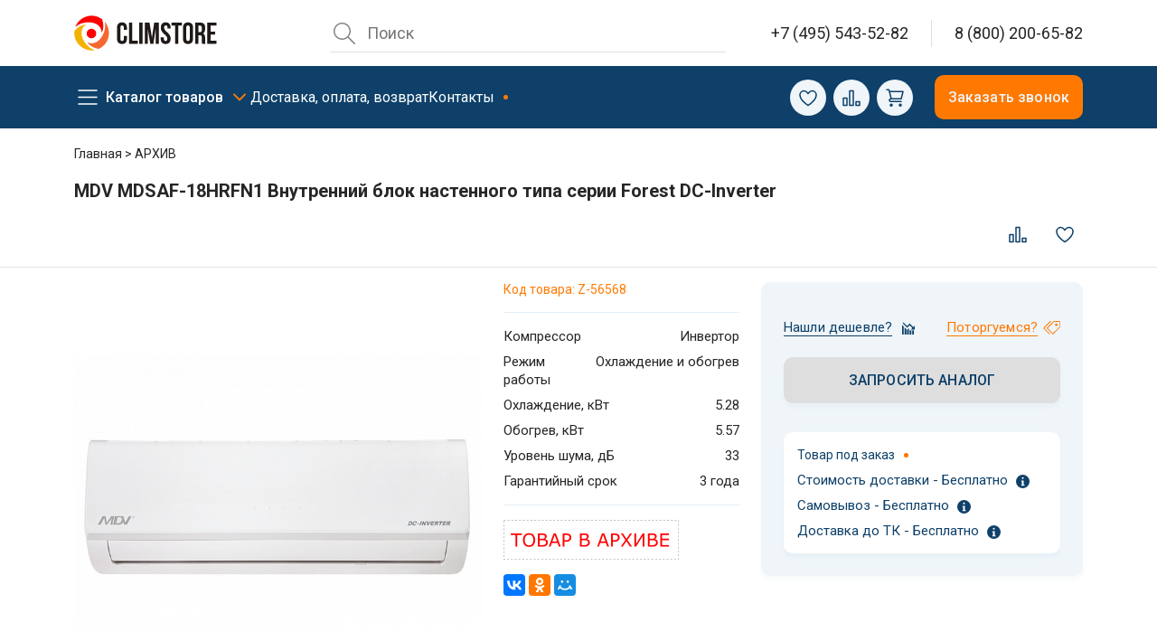

--- FILE ---
content_type: text/html; charset=utf-8
request_url: https://climstore.ru/product/mdv-forest-dc-inverter-mdsaf-18hrfn1-vnutrenniy-blok-nastennogo-tipa/
body_size: 56973
content:
<!DOCTYPE html>
<html lang="ru">

<head>
  <meta http-equiv="Content-Type" content="text/html; charset=utf-8" />
<meta name="keywords" content="mdv mdsaf-18hrfn1 внутренний блок настенного типа, АРХИВ, описание, фото, цена, документация, характеристики, заказать, купить" />
<meta name="description" content="MDV MDSAF-18HRFN1 Внутренний блок настенного типа серии Forest DC-Inverter купить с установкой в Москве. Выгодные цены на MDV в интернет-магазине ClimStore. Доставка во все регионы России." />
<link rel="canonical" href="https://climstore.ru/product/mdv-forest-dc-inverter-mdsaf-18hrfn1-vnutrenniy-blok-nastennogo-tipa/" />
<script data-skip-moving="true">(function(w, d, n) {var cl = "bx-core";var ht = d.documentElement;var htc = ht ? ht.className : undefined;if (htc === undefined || htc.indexOf(cl) !== -1){return;}var ua = n.userAgent;if (/(iPad;)|(iPhone;)/i.test(ua)){cl += " bx-ios";}else if (/Windows/i.test(ua)){cl += ' bx-win';}else if (/Macintosh/i.test(ua)){cl += " bx-mac";}else if (/Linux/i.test(ua) && !/Android/i.test(ua)){cl += " bx-linux";}else if (/Android/i.test(ua)){cl += " bx-android";}cl += (/(ipad|iphone|android|mobile|touch)/i.test(ua) ? " bx-touch" : " bx-no-touch");cl += w.devicePixelRatio && w.devicePixelRatio >= 2? " bx-retina": " bx-no-retina";if (/AppleWebKit/.test(ua)){cl += " bx-chrome";}else if (/Opera/.test(ua)){cl += " bx-opera";}else if (/Firefox/.test(ua)){cl += " bx-firefox";}ht.className = htc ? htc + " " + cl : cl;})(window, document, navigator);</script>


<link href="https://cdn.jsdelivr.net/npm/swiper@10/swiper-bundle.min.css" type="text/css"  rel="stylesheet" />
<link href="/bitrix/js/ui/design-tokens/dist/ui.design-tokens.min.css?172605101923463" type="text/css"  rel="stylesheet" />
<link href="/bitrix/cache/css/s1/2023/kernel_ui_notification/kernel_ui_notification_v1.css?17370356311958" type="text/css"  rel="stylesheet" />
<link href="/bitrix/js/ui/fonts/opensans/ui.font.opensans.min.css?16673107822320" type="text/css"  rel="stylesheet" />
<link href="/bitrix/js/main/popup/dist/main.popup.bundle.min.css?173703560326589" type="text/css"  rel="stylesheet" />
<link href="https://cdnjs.cloudflare.com/ajax/libs/toastr.js/latest/css/toastr.min.css" type="text/css"  rel="stylesheet" />
<link href="/bitrix/cache/css/s1/2023/page_d8583319a1f5bc637e41002855fd7534/page_d8583319a1f5bc637e41002855fd7534_v1.css?176381281110795" type="text/css"  rel="stylesheet" />
<link href="/bitrix/cache/css/s1/2023/template_72179655cac84ddf0951be6f8073741a/template_72179655cac84ddf0951be6f8073741a_v1.css?1760111798315413" type="text/css"  data-template-style="true" rel="stylesheet" />







<meta name="viewport" content="width=device-width" />
<meta property="og:type" content="website"/>
<meta property="og:url" content="https://climstore.ru/product/mdv-forest-dc-inverter-mdsaf-18hrfn1-vnutrenniy-blok-nastennogo-tipa/"/>
<link rel="preconnect" href="https://fonts.googleapis.com">
<link rel="preconnect" href="https://fonts.gstatic.com" crossorigin>
<link href="https://fonts.googleapis.com/css2?family=Roboto:wght@400;500;700&display=swap" rel="stylesheet">
<meta property="og:type" content="product"/>
<meta property="og:url" content="https://climstore.ru/product/mdv-forest-dc-inverter-mdsaf-18hrfn1-vnutrenniy-blok-nastennogo-tipa/"/>
<meta property="og:title" content=" MDV MDSAF-18HRFN1 Внутренний блок настенного типа"/>
<meta property="og:description" content=""/>
<meta property="og:site_name" content="ClimsStore.ru"/>
<meta property="og:price:amount" content=""/>
<meta property="og:price:currency" content="RUB"/>
<meta property="og:availability" content="preorder"/>
<meta property="product:brand" content=""/>
<meta property="product:condition" content="new"/>
<meta property="product:price:amount" content=""/>
<meta property="product:price:currency" content="RUB"/>
<meta property="og:image.0" content="https://climstore.ru/upload/resize_cache/iblock/ac8/700_700_1/ac8e69641581c53725863ba0a8f61bb4.jpg"/>
<meta property="og:image.1" content="https://climstore.ru/upload/resize_cache/iblock/f2e/700_700_1/f2ea23d33a02dbc0b772d35b65c93dd9.jpg"/>
<meta property="og:image.2" content="https://climstore.ru/upload/resize_cache/iblock/6a9/700_700_1/6a9821032a71b5c69e23a32aeb711d5a.jpg"/>
<meta name="twitter:card" content="product"/>
<meta name="twitter:title" content=" MDV MDSAF-18HRFN1 Внутренний блок настенного типа"/>
<meta name="twitter:description" content=""/>
<meta name="twitter:image" content="https://climstore.ru/upload/resize_cache/iblock/ac8/700_700_1/ac8e69641581c53725863ba0a8f61bb4.jpg"/>
<meta name="twitter:label1" content="Цена"/>
<meta name="twitter:data1" content="0 ₽"/>
<meta name="twitter:label2" content="Наличие"/>
<meta name="twitter:data2" content="Под заказ"/>
  <title> MDV MDSAF-18HRFN1 Внутренний блок настенного типа серии Forest DC-Inverter - купить в Москве недорого | CLIMSTORE</title>
  <!-- Google Tag Manager -->
<!-- End Google Tag Manager -->
<!-- Global site tag (gtag.js) - Google Analytics -->
<!-- End Global site tag -->
<meta property="og:title" content=" MDV MDSAF-18HRFN1 Внутренний блок настенного типа серии Forest DC-Inverter - купить в Москве недорого | CLIMSTORE" />
<meta property="og:image" content="https://climstore.ru/local/templates/responsive_climstore/img/climstore-logo.svg" />
<meta property="og:image:width" content="250" />

<script type="application/ld+json">
  {
    "@context": "https://schema.org",
    "@type": "Organization",
    "url": "https://climstore.ru",
    "logo": "https://climstore.ru/local/templates/responsive_climstore/img/climstore-logo.svg"
  }
</script>
<!-- Yandex.Metrika counter -->
<noscript>
  <div><img src="https://mc.yandex.ru/watch/7603561" style="position:absolute; left:-9999px;" alt="" /></div>
</noscript>
<!-- calltouch -->
<!-- calltouch -->


<!-- Top.Mail.Ru counter -->


    </head>

<body>
    <div class="modal fade" id="call" tabindex="-1" role="dialog" aria-labelledby="call_phone" aria-hidden="true">
    <div class="modal-dialog modal-dialog-centered">
      <div class="modal-content">
        <div class="modal-header">
          <h4 class="modal-title" id="call_phone">Заказать звонок</h4>
          <button type="button" class="btn-close" data-bs-dismiss="modal" aria-label="Close"></button>
        </div>
        <div class="modal-body">
          <div class="result_ajax">
          </div>
          <form action="" method="post" class="call_phone">
            <div class="form-group mb-3">
              <label for="callfio" class="form-label">Имя</label>
              <input type="text" name="fio" class="form-control" id="callfio" placeholder=" ">
            </div>
            <div class="form-group mb-3">
              <label for="callphone" class="form-label">Телефон</label>
              <input type="text" name="phone" class="form-control" id="callphone" data-phone-pattern="+7 (___) ___-__-__" autocomplete="off" placeholder="+7 (___) ___-__-__" autocomplete="off" />
            </div>
            <input type="hidden" name="event" value="call_phone_climstore_1" />
          </form>
        </div>
        <div class="modal-footer">

          <button type="button" class="btn btn-primary w-100 callPhone">Заказать</button>
        </div>
      </div>
    </div>
  </div>

  <div class="overlay d-none"></div>
  <div class="page">
    <header class="header">
      <section class="header-top">
        <div class="container">
          <div class="header-top__inner">
            <div class="header-logo">
              <a href="/" class="logo">
                <img src="/local/templates/2023/img/logo.svg" alt="logo" />
              </a>
              <div class="header-mobile__menu_return">
                <svg>
                  <use xlink:href="/local/templates/2023/img/svg/icons.svg#left-arrow"></use>
                </svg>
                в главное меню
              </div>
            </div>
            <div class="header-right">
              <div class="header-search">
                                
	<div id="smart-title-search" class="bx-searchtitle theme-blue">
		<form action="/search/" name="search" class="search d-none d-lg-grid" method="get">
			<input type="text" name="q" value="" aria-label="Поиск" placeholder="Поиск" class="search__input" id="smart-title-search-input" autocomplete="off" />
			<button type="reset" name="reset" class="search__reset d-none" id="smart-title-search_clear_item"></button>
			<ul class="search_result"></ul>
		</form>
		<button type="button" class="search__button d-inline-block d-lg-none"></button>
	</div>

              </div>
              <span class="vertical-divider"></span>
              <a class="header-phone" href="tel:+74955435282" title="8 495 543 52 82" style="border:0">
                <svg>
                  <use xlink:href="/local/templates/2023/img/svg/icons.svg#58-call-phone"></use>
                </svg>
              </a>
              <div class="header-contact">
                <a class="header-contact__phone" href="tel:+74955435282" title="8 495 543 52 82">+7 (495) 543-52-82</a>
                <span class="vertical-divider"></span>
                <a class="header-contact__phone" href="tel:88002006582" title="8 800 200 65 82">8 (800) 200-65-82</a>
              </div>
              <button type="button" class="header-catalog__button">
                <span></span>
                <span></span>
                <span></span>
              </button>
            </div>
          </div>
        </div>
      </section>
      <section class="header__nav">
        <div class="container">
          <div class="row align-items-center">
            <div class="col-12 col-lg">
              <nav class="nav">
                <ul class="nav-main">
                  <li class="nav-main__item">
                    <a href="#" class="catalog__burger">Каталог товаров</a>
                  </li>
                  <li class="nav-main__item">
                    <a href="/delivery/">Доставка, оплата, возврат</a>
                  </li>
                  <li class="nav-main__item">
                    <a href="/contacts/" class="point-primary">Контакты</a>
                  </li>
                </ul>
              </nav>
            </div>
            <div class="col-12 col-lg-auto">
              <div class="row align-items-center gx-2">
                <div class="col-auto favoriteWidjet">
                  <a href="/fav/" class="btn-icon btn-like" aria-label="Избранное" title="Избранное">

  <svg height="24px" width="24px" class="desktop-icon">
    <use xlink:href="/local/templates/2023/img/svg/icons.svg#favorite" class="icon i-favorite" />
  </svg>

  <div class="d-lg-none"><svg height="25px" width="25px">
      <use xlink:href="/local/templates/2023/img/svg/icons.svg#mobile-icon-fav" class="icon i-favorite" />
    </svg>
    <p class="text-center mobil-panel__button-name mb-0">Отложено</p>
  </div>
  </a>                </div>
                <div class="col-auto compareWidjet">
                  <a href="/catalog/compare.php" class="btn-icon btn-compare" aria-label="Сравнение" title="Сравнение">
  <svg height="24px" width="24px" class="desktop-icon">
    <use xlink:href="/local/templates/2023/img/svg/icons.svg#compare" class="icon i-compare" />
  </svg>

  <div class="d-lg-none">
    <svg height="25px" width="25px">
      <use xlink:href="/local/templates/2023/img/svg/icons.svg#mobile-icon-compare" class="icon i-compare" />
    </svg>
    <p class="text-center mobil-panel__button-name mb-0">Сравнить</p>
  </div>
  </a>                </div>
                <div class="col-auto basket-widjet">
                  <a href="/basket/" class="btn-icon btn-basket">
    <svg height="24px" width="24px" class="desktop-icon">
        <use xlink:href="/local/templates/2023/img/svg/icons.svg#basket" class="icon i-basket" />
    </svg>

    <div class="d-lg-none"> <svg height="24px" width="24px">
            <use xlink:href="/local/templates/2023/img/svg/icons.svg#mobile-icon-cart" class="icon i-basket" />
        </svg>
        <p class="text-center mobil-panel__button-name mb-0">Корзина</p>
    </div>
    </a>                </div>
              </div>
            </div>
            <div class="col-12 col-lg-auto text-end">
              <button type="button" class="btn btn-primary" data-bs-toggle="modal" data-bs-target="#call">
                Заказать звонок
              </button>
            </div>
          </div>
        </div>
        <nav class="navigation__block d-none">
          <div class="container">
                        <section class="navigation">
              <div class="row mx-0">
                <div class="col-3 px-0">
                  <ul class="navigation__section first-level">
                                            <li>
                          <a data-section="833" href="/catalog/kondicionery/" class="parent active">
                            <img src="/upload/iblock/877/877ae626c9e372c802869755fc01642f.jpg" alt="Кондиционеры" class="navigation__icon" />                            <span>Кондиционеры</span></a>
                        </li>
                                            <li>
                          <a data-section="835" href="/catalog/ventilyaciya/" class="parent ">
                            <img src="/upload/iblock/82a/82afc7d5e5122da56351ac86d6526fbc.jpg" alt="Вентиляция" class="navigation__icon" />                            <span>Вентиляция</span></a>
                        </li>
                                            <li>
                          <a data-section="837" href="/catalog/otoplenie/" class="parent ">
                            <img src="/upload/iblock/46d/46d3d051c2c35eae48c3d0b3ed088bda.jpg" alt="Отопление" class="navigation__icon" />                            <span>Отопление</span></a>
                        </li>
                                            <li>
                          <a data-section="838" href="/catalog/klimaticheskoe-oborudovanie/" class="parent ">
                            <img src="/upload/iblock/943/94347754d4dae7bd3eff50477f0b3c45.jpg" alt="Климат" class="navigation__icon" />                            <span>Климат</span></a>
                        </li>
                                            <li>
                          <a data-section="839" href="/catalog/fankojly/" class="parent ">
                            <img src="/upload/iblock/903/90373c58acd05f39b060023ec13d1b82.jpg" alt="Фанкойлы" class="navigation__icon" />                            <span>Фанкойлы</span></a>
                        </li>
                                            <li>
                          <a data-section="836" href="/catalog/kompressorno-kondensatornye-bloki/" class="parent ">
                            <img src="/upload/iblock/ccc/ccc8225b64038e3154e9f5441b2f0f48.jpg" alt="ККБ" class="navigation__icon" />                            <span>ККБ</span></a>
                        </li>
                                            <li>
                          <a data-section="834" href="/catalog/vrv-vrf-sistemy/" class="parent ">
                            <img src="/upload/iblock/31c/31c42fa6c9222c8a77d5cb9c704a5386.jpg" alt="VRV / VRF системы" class="navigation__icon" />                            <span>VRV / VRF системы</span></a>
                        </li>
                                        <li>


                      <a href="/montazh/" >
                        <svg class="navigation__icon">
                          <use xlink:href="/local/templates/2023/img/svg/icons.svg#drainage">
                          </use>
                        </svg>
                        <span>Монтаж</span></a>
                    </li>
                    </li>
                  </ul>
                </div>
                <div class="col-3 px-0 second-level">
                                                            <ul class="navigation__section " data-parent="833">
                                                  <li>
                            <a data-section="1305" href="/catalog/kondicionery/nastennye/" class="parent active">
                              <span>Настенные кондиционеры</span></a>
                          </li>
                                                  <li>
                            <a data-section="1340" href="/catalog/kondicionery/multi-split-sistemy/" class="parent ">
                              <span>Мульти-сплит системы</span></a>
                          </li>
                                                  <li>
                            <a data-section="1413" href="/catalog/kondicionery/kassetnye/" class="parent ">
                              <span>Кассетные кондиционеры</span></a>
                          </li>
                                                  <li>
                            <a data-section="1443" href="/catalog/kondicionery/kanalnye/" class="parent ">
                              <span>Канальные кондиционеры</span></a>
                          </li>
                                                  <li>
                            <a data-section="1371" href="/catalog/kondicionery/napolno-podpotolochnye/" class="parent ">
                              <span>Напольно-подпотолочные кондиционеры</span></a>
                          </li>
                                                  <li>
                            <a data-section="1402" href="/catalog/kondicionery/mobilnye/" class="parent ">
                              <span>Мобильные кондиционеры</span></a>
                          </li>
                                                  <li>
                            <a data-section="1475" href="/catalog/kondicionery/okonnye/" class="parent ">
                              <span>Оконные кондиционеры</span></a>
                          </li>
                                                  <li>
                            <a data-section="1479" href="/catalog/kondicionery/kolonnye/" class="parent ">
                              <span>Колонные кондиционеры</span></a>
                          </li>
                                                  <li>
                            <a data-section="1497" href="/catalog/kondicionery/polupromyshlennye/" class="parent ">
                              <span>Полупромышленные кондиционеры</span></a>
                          </li>
                                                  <li>
                            <a data-section="1842" href="/catalog/kondicionery/dlya-vinnyh-pogrebov/" class="parent ">
                              <span>Кондиционеры для винных погребов</span></a>
                          </li>
                                                  <li>
                            <a data-section="1499" href="/catalog/kondicionery/aksessuary/" class="parent ">
                              <span>Расходные материалы и аксессуары</span></a>
                          </li>
                                              </ul>
                                                                                                                                                                                                                                                                                                                                                                                                                                                                                                                                                                                                                                                                                                                                                                                                                                                                                                                                                                                                                                                                                                                                                                                                                                                                                                                                                                                                                                                                                                                                                                                                                                                                                                                                                                                                                                                                                                                                                                                                                                                                                                                                                                                                                                                                                                                                                                                                                                                                                                                                                                                                                                                                                                                                                                                                                                                                                                                                                                                                                                                                                                                                                                                                                                                                                                                                                                                                                                                                                                                                                                                                                                                                                                                                                                                                                                                                                                                                                                                                                                                                                                                                                                                                                                                                                                                                                                                                                                                                                                                                                                                                                                                                                                                                                                                                                                <ul class="navigation__section d-none" data-parent="835">
                                                  <li>
                            <a data-section="1505" href="/catalog/ventilyaciya/ventilyacionnye-ustanovki/" class="parent active">
                              <span>Вентиляционные установки</span></a>
                          </li>
                                                  <li>
                            <a data-section="1526" href="/catalog/ventilyaciya/ventilyatory-dlya-kruglyh-kanalov/" class="parent ">
                              <span>Вентиляторы для круглых каналов</span></a>
                          </li>
                                                  <li>
                            <a data-section="1535" href="/catalog/ventilyaciya/ventilyatory-dlya-pryamougolnyh-kanalov/" class="parent ">
                              <span>Вентиляторы для прямоугольных каналов</span></a>
                          </li>
                                                  <li>
                            <a data-section="1557" href="/catalog/ventilyaciya/kuhonnye-vytyazhnye-ventilyatory/" class="parent ">
                              <span>Кухонные вытяжные вентиляторы</span></a>
                          </li>
                                                  <li>
                            <a data-section="1587" href="/catalog/ventilyaciya/kryshnye-ventilyatory/" class="parent ">
                              <span>Крышные вентиляторы</span></a>
                          </li>
                                                  <li>
                            <a data-section="1545" href="/catalog/ventilyaciya/osevye-ventilyatory/" class="parent ">
                              <span>Осевые вентиляторы</span></a>
                          </li>
                                                  <li>
                            <a data-section="1551" href="/catalog/ventilyaciya/centrobezhnye-ventilyatory/" class="parent ">
                              <span>Центробежные вентиляторы</span></a>
                          </li>
                                                  <li>
                            <a data-section="1564" href="/catalog/ventilyaciya/elektricheskie-nagrevateli/" class="parent ">
                              <span>Электрические нагреватели</span></a>
                          </li>
                                                  <li>
                            <a data-section="1573" href="/catalog/ventilyaciya/vodyanye-nagrevateli/" class="parent ">
                              <span>Водяные нагреватели</span></a>
                          </li>
                                                  <li>
                            <a data-section="1580" href="/catalog/ventilyaciya/ohladiteli-vozduha/" class="parent ">
                              <span>Охладители воздуха</span></a>
                          </li>
                                                  <li>
                            <a data-section="1598" href="/catalog/ventilyaciya/rekuperatory/" class="parent ">
                              <span>Рекуператоры</span></a>
                          </li>
                                                  <li>
                            <a data-section="1601" href="/catalog/ventilyaciya/shumoglushiteli-vozduhovody/" class="parent ">
                              <span>Шумоглушители / Воздуховоды</span></a>
                          </li>
                                                  <li>
                            <a data-section="1606" href="/catalog/ventilyaciya/vozdushnye-klapany-homuty/" class="parent ">
                              <span>Воздушные клапаны / Хомуты</span></a>
                          </li>
                                                  <li>
                            <a data-section="1613" href="/catalog/ventilyaciya/vozdushnye-filtry/" class="parent ">
                              <span>Воздушные фильтры</span></a>
                          </li>
                                                  <li>
                            <a data-section="1618" href="/catalog/ventilyaciya/avtomatika/" class="parent ">
                              <span>Автоматика</span></a>
                          </li>
                                                  <li>
                            <a data-section="1978" href="/catalog/ventilyaciya/ventilyacionnye-reshetki-i-diffuzory/" class="parent ">
                              <span>Вентиляционные решетки и диффузоры</span></a>
                          </li>
                                              </ul>
                                                                                                                                                                                                                                                                                                                                                                                                                                                                                                                                                                                                                                                                                                                                                                                                                                                                                                                                                                                                                                                                                                                                                                                                                                                                                                                                                                                                                                                                                                                                                                                                                                                                                                                                                                                                                                                                                                                                                                                                                                                                                                                                                                                                                                                                                                                                                                                                                                                                                                                                                                                                                                                                                                                                                                                                                                                                                                                                                                                                                    <ul class="navigation__section d-none" data-parent="837">
                                                  <li>
                            <a data-section="1638" href="/catalog/otoplenie/elektricheskie-teplovye-zavesy/" class="parent active">
                              <span>Электрические тепловые завесы</span></a>
                          </li>
                                                  <li>
                            <a data-section="1630" href="/catalog/otoplenie/vodyanye-teplovye-zavesy/" class="parent ">
                              <span>Водяные тепловые завесы</span></a>
                          </li>
                                                  <li>
                            <a data-section="1694" href="/catalog/otoplenie/teploventilyatory/" class="parent ">
                              <span>Тепловентиляторы</span></a>
                          </li>
                                                  <li>
                            <a data-section="1684" href="/catalog/otoplenie/infrakrasnye-obogrevateli/" class="parent ">
                              <span>Инфракрасные обогреватели</span></a>
                          </li>
                                                  <li>
                            <a data-section="1666" href="/catalog/otoplenie/teplovye-pushki/" class="parent ">
                              <span>Тепловые пушки (элек/вода)</span></a>
                          </li>
                                                  <li>
                            <a data-section="1660" href="/catalog/otoplenie/gazovye-teplovye-pushki/" class="parent ">
                              <span>Газовые тепловые пушки</span></a>
                          </li>
                                                  <li>
                            <a data-section="1679" href="/catalog/otoplenie/dizelnye-teplovye-pushki/" class="parent ">
                              <span>Дизельные тепловые пушки</span></a>
                          </li>
                                                  <li>
                            <a data-section="1701" href="/catalog/otoplenie/vodonagrevateli/" class="parent ">
                              <span>Водонагреватели</span></a>
                          </li>
                                                  <li>
                            <a data-section="1714" href="/catalog/otoplenie/kotly/" class="parent ">
                              <span>Котельное оборудование</span></a>
                          </li>
                                                  <li>
                            <a data-section="1649" href="/catalog/otoplenie/elektricheskie-konvektory/" class="parent ">
                              <span>Конвекторы электрические</span></a>
                          </li>
                                                  <li>
                            <a data-section="1735" href="/catalog/otoplenie/avtomatika-i-aksessuary/" class="parent ">
                              <span>Автоматика и аксессуары</span></a>
                          </li>
                                              </ul>
                                                                                                                                                                                                                                                                                                                                                                                                                                                                                                                                                                                                                                                                                                                                                                                                                                                                                                                                                                                                                                                                                                                                                                                                                                                                                                                                                                                                                                                                                                                                                                                                                                                                                                                            <ul class="navigation__section d-none" data-parent="838">
                                                  <li>
                            <a data-section="1755" href="/catalog/klimaticheskoe-oborudovanie/ochistiteli-vozduha/" class="parent active">
                              <span>Очистители воздуха</span></a>
                          </li>
                                                  <li>
                            <a data-section="1773" href="/catalog/klimaticheskoe-oborudovanie/osushiteli-vozduha/" class="parent ">
                              <span>Осушители воздуха</span></a>
                          </li>
                                              </ul>
                                                                                                                                                                                                                                                                                                            <ul class="navigation__section d-none" data-parent="839">
                                                  <li>
                            <a data-section="1790" href="/catalog/fankojly/nastennye/" class="parent active">
                              <span>Фанкойлы настенного типа</span></a>
                          </li>
                                                  <li>
                            <a data-section="1798" href="/catalog/fankojly/kassetnye/" class="parent ">
                              <span>Фанкойлы кассетного типа</span></a>
                          </li>
                                                  <li>
                            <a data-section="1809" href="/catalog/fankojly/kanalnye/" class="parent ">
                              <span>Фанкойлы канального типа</span></a>
                          </li>
                                                  <li>
                            <a data-section="1807" href="/catalog/fankojly/napolnye/" class="parent ">
                              <span>Фанкойлы напольного типа</span></a>
                          </li>
                                                  <li>
                            <a data-section="1818" href="/catalog/fankojly/napolno-potolochnye/" class="parent ">
                              <span>Фанкойлы напольно-потолочного типа</span></a>
                          </li>
                                                  <li>
                            <a data-section="2067" href="/catalog/fankojly/aksessuary/" class="parent ">
                              <span>Аксессуары</span></a>
                          </li>
                                                  <li>
                            <a data-section="1786" href="/catalog/fankojly/chillery/" class="parent ">
                              <span>Чиллеры</span></a>
                          </li>
                                              </ul>
                                                                                                                                                                                                                                                                                                                                                                                                                                                                                                                                                                                                                                                                                                                                                                                                                                                                                                                                                                                                                                                                                                                        <ul class="navigation__section d-none" data-parent="836">
                                                  <li>
                            <a data-section="1832" href="/catalog/kompressorno-kondensatornye-bloki/ohladiteli-vozduha/" class="parent active">
                              <span>Охладители</span></a>
                          </li>
                                                  <li>
                            <a data-section="1827" href="/catalog/kompressorno-kondensatornye-bloki/kkb/" class="parent ">
                              <span>Компрессорно-конденсаторные блоки (ККБ)</span></a>
                          </li>
                                                  <li>
                            <a data-section="2069" href="/catalog/kompressorno-kondensatornye-bloki/aksessuary/" class="parent ">
                              <span>Аксессуары</span></a>
                          </li>
                                              </ul>
                                                                                                                                                                                                                                                <ul class="navigation__section d-none" data-parent="834">
                                                  <li>
                            <a data-section="1225" href="/catalog/vrv-vrf-sistemy/multizonalnye-kondicionery/" class="parent active">
                              <span>Наружные блоки VRV, VRF</span></a>
                          </li>
                                                  <li>
                            <a data-section="1241" href="/catalog/vrv-vrf-sistemy/nastennye-vnutrennie-bloki/" class="parent ">
                              <span>Внутренние блоки настенного типа</span></a>
                          </li>
                                                  <li>
                            <a data-section="1263" href="/catalog/vrv-vrf-sistemy/kanalnye-vnutrennie-bloki/" class="parent ">
                              <span>Внутренние блоки канального типа</span></a>
                          </li>
                                                  <li>
                            <a data-section="1291" href="/catalog/vrv-vrf-sistemy/kassetnye-vnutrennie-bloki/" class="parent ">
                              <span>Внутренние блоки кассетного типа</span></a>
                          </li>
                                                  <li>
                            <a data-section="1255" href="/catalog/vrv-vrf-sistemy/napolnye-vnutrennie-bloki/" class="parent ">
                              <span>Внутренние блоки напольного типа</span></a>
                          </li>
                                                  <li>
                            <a data-section="1277" href="/catalog/vrv-vrf-sistemy/napolno-potolochnye-vnutrennie-bloki/" class="parent ">
                              <span>Внутренние блоки напольно-потолочного типа</span></a>
                          </li>
                                                  <li>
                            <a data-section="2087" href="/catalog/vrv-vrf-sistemy/aksessuary/" class="parent ">
                              <span>Аксессуары</span></a>
                          </li>
                                              </ul>
                                                                                                                                                                                                                                                                                                                                                                                                                                                                                                                                                                                                                                                                                                                                                                                                                                                                                                                                                                                                                                                                                                                                                                                                                                                                                                                                                                                                                                                                                                                                                                                                                                                                                                                                                                                                                                                                                                                                                                                                                                                                                              </div>
                <div class="col-3 px-0 brand-level">
                                                                <ul class="navigation__section " data-parent="1305">

                                                          <li>
                                <a href="/catalog/kondicionery/nastennye/royal-clima/">
                                  <span>Royal Clima</span></a>
                              </li>
                                                          <li>
                                <a href="/catalog/kondicionery/nastennye/hisense/">
                                  <span>Hisense</span></a>
                              </li>
                                                          <li>
                                <a href="/catalog/kondicionery/nastennye/haier/">
                                  <span>Haier</span></a>
                              </li>
                                                          <li>
                                <a href="/catalog/kondicionery/nastennye/gree/">
                                  <span>Gree</span></a>
                              </li>
                                                          <li>
                                <a href="/catalog/kondicionery/nastennye/toshiba/">
                                  <span>Toshiba</span></a>
                              </li>
                                                          <li>
                                <a href="/catalog/kondicionery/nastennye/aeronik/">
                                  <span>Aeronik</span></a>
                              </li>
                                                          <li>
                                <a href="/catalog/kondicionery/nastennye/aux/">
                                  <span>AUX</span></a>
                              </li>
                                                          <li>
                                <a href="/catalog/kondicionery/nastennye/ballu/">
                                  <span>Ballu</span></a>
                              </li>
                                                          <li>
                                <a href="/catalog/kondicionery/nastennye/casarte/">
                                  <span>Casarte</span></a>
                              </li>
                                                          <li>
                                <a href="/catalog/kondicionery/nastennye/cherbrooke/">
                                  <span>Cherbrooke</span></a>
                              </li>
                                                          <li>
                                <a href="/catalog/kondicionery/nastennye/coolberg/">
                                  <span>COOLBERG</span></a>
                              </li>
                                                          <li>
                                <a href="/catalog/kondicionery/nastennye/daichi/">
                                  <span>Daichi</span></a>
                              </li>
                                                          <li>
                                <a href="/catalog/kondicionery/nastennye/daikin/">
                                  <span>Daikin</span></a>
                              </li>
                                                          <li>
                                <a href="/catalog/kondicionery/nastennye/dantex/">
                                  <span>Dantex</span></a>
                              </li>
                                                          <li>
                                <a href="/catalog/kondicionery/nastennye/electrolux/">
                                  <span>Electrolux</span></a>
                              </li>
                                                          <li>
                                <a href="/catalog/kondicionery/nastennye/energolux/">
                                  <span>Energolux</span></a>
                              </li>
                                                          <li>
                                <a href="/catalog/kondicionery/nastennye/ferrum/">
                                  <span>FeRRUM</span></a>
                              </li>
                                                          <li>
                                <a href="/catalog/kondicionery/nastennye/fujitsu/">
                                  <span>Fujitsu</span></a>
                              </li>
                                                          <li>
                                <a href="/catalog/kondicionery/nastennye/funai/">
                                  <span>Funai</span></a>
                              </li>
                                                          <li>
                                <a href="/catalog/kondicionery/nastennye/general/">
                                  <span>General</span></a>
                              </li>
                                                          <li>
                                <a href="/catalog/kondicionery/nastennye/green/">
                                  <span>Green</span></a>
                              </li>
                                                          <li>
                                <a href="/catalog/kondicionery/nastennye/hitachi/">
                                  <span>Hitachi</span></a>
                              </li>
                                                          <li>
                                <a href="/catalog/kondicionery/nastennye/igc/">
                                  <span>IGC</span></a>
                              </li>
                                                          <li>
                                <a href="/catalog/kondicionery/nastennye/kalashnikov/">
                                  <span>Kalashnikov</span></a>
                              </li>
                                                          <li>
                                <a href="/catalog/kondicionery/nastennye/kentatsu/">
                                  <span>Kentatsu</span></a>
                              </li>
                                                          <li>
                                <a href="/catalog/kondicionery/nastennye/kitano/">
                                  <span>Kitano</span></a>
                              </li>
                                                          <li>
                                <a href="/catalog/kondicionery/nastennye/lessar/">
                                  <span>Lessar</span></a>
                              </li>
                                                          <li>
                                <a href="/catalog/kondicionery/nastennye/lg/">
                                  <span>LG</span></a>
                              </li>
                                                          <li>
                                <a href="/catalog/kondicionery/nastennye/mdv/">
                                  <span>MDV</span></a>
                              </li>
                                                          <li>
                                <a href="/catalog/kondicionery/nastennye/midea/">
                                  <span>Midea</span></a>
                              </li>
                                                          <li>
                                <a href="/catalog/kondicionery/nastennye/mitsubishi-electric/">
                                  <span>Mitsubishi Electric</span></a>
                              </li>
                                                          <li>
                                <a href="/catalog/kondicionery/nastennye/mitsubishi-heavy/">
                                  <span>Mitsubishi Heavy</span></a>
                              </li>
                                                          <li>
                                <a href="/catalog/kondicionery/nastennye/panasonic/">
                                  <span>Panasonic</span></a>
                              </li>
                                                          <li>
                                <a href="/catalog/kondicionery/nastennye/quattroclima/">
                                  <span>QuattroClima</span></a>
                              </li>
                                                          <li>
                                <a href="/catalog/kondicionery/nastennye/royal-thermo/">
                                  <span>Royal Thermo</span></a>
                              </li>
                                                          <li>
                                <a href="/catalog/kondicionery/nastennye/tadiran/">
                                  <span>Tadiran</span></a>
                              </li>
                                                          <li>
                                <a href="/catalog/kondicionery/nastennye/tcl/">
                                  <span>TCL</span></a>
                              </li>
                                                          <li>
                                <a href="/catalog/kondicionery/nastennye/tosot/">
                                  <span>Tosot</span></a>
                              </li>
                                                          <li>
                                <a href="/catalog/kondicionery/nastennye/ultima-comfort/">
                                  <span>Ultima Comfort</span></a>
                              </li>
                                                      </ul>
                                            <ul class="navigation__section d-none" data-parent="1340">

                                                          <li>
                                <a href="/catalog/kondicionery/multi-split-sistemy/royal-clima/">
                                  <span>Royal Clima</span></a>
                              </li>
                                                          <li>
                                <a href="/catalog/kondicionery/multi-split-sistemy/hisense/">
                                  <span>Hisense</span></a>
                              </li>
                                                          <li>
                                <a href="/catalog/kondicionery/multi-split-sistemy/haier/">
                                  <span>Haier</span></a>
                              </li>
                                                          <li>
                                <a href="/catalog/kondicionery/multi-split-sistemy/lg/">
                                  <span>LG</span></a>
                              </li>
                                                          <li>
                                <a href="/catalog/kondicionery/multi-split-sistemy/toshiba/">
                                  <span>Toshiba</span></a>
                              </li>
                                                          <li>
                                <a href="/catalog/kondicionery/multi-split-sistemy/aeronik/">
                                  <span>Aeronik</span></a>
                              </li>
                                                          <li>
                                <a href="/catalog/kondicionery/multi-split-sistemy/aux/">
                                  <span>AUX</span></a>
                              </li>
                                                          <li>
                                <a href="/catalog/kondicionery/multi-split-sistemy/ballu/">
                                  <span>Ballu</span></a>
                              </li>
                                                          <li>
                                <a href="/catalog/kondicionery/multi-split-sistemy/casarte/">
                                  <span>Casarte</span></a>
                              </li>
                                                          <li>
                                <a href="/catalog/kondicionery/multi-split-sistemy/cherbrooke/">
                                  <span>Cherbrooke</span></a>
                              </li>
                                                          <li>
                                <a href="/catalog/kondicionery/multi-split-sistemy/daichi/">
                                  <span>Daichi</span></a>
                              </li>
                                                          <li>
                                <a href="/catalog/kondicionery/multi-split-sistemy/daikin/">
                                  <span>Daikin</span></a>
                              </li>
                                                          <li>
                                <a href="/catalog/kondicionery/multi-split-sistemy/dantex/">
                                  <span>Dantex</span></a>
                              </li>
                                                          <li>
                                <a href="/catalog/kondicionery/multi-split-sistemy/electrolux/">
                                  <span>Electrolux</span></a>
                              </li>
                                                          <li>
                                <a href="/catalog/kondicionery/multi-split-sistemy/energolux/">
                                  <span>Energolux</span></a>
                              </li>
                                                          <li>
                                <a href="/catalog/kondicionery/multi-split-sistemy/ferrum/">
                                  <span>FeRRUM</span></a>
                              </li>
                                                          <li>
                                <a href="/catalog/kondicionery/multi-split-sistemy/fujitsu/">
                                  <span>Fujitsu</span></a>
                              </li>
                                                          <li>
                                <a href="/catalog/kondicionery/multi-split-sistemy/funai/">
                                  <span>Funai</span></a>
                              </li>
                                                          <li>
                                <a href="/catalog/kondicionery/multi-split-sistemy/general/">
                                  <span>General</span></a>
                              </li>
                                                          <li>
                                <a href="/catalog/kondicionery/multi-split-sistemy/gree/">
                                  <span>Gree</span></a>
                              </li>
                                                          <li>
                                <a href="/catalog/kondicionery/multi-split-sistemy/hitachi/">
                                  <span>Hitachi</span></a>
                              </li>
                                                          <li>
                                <a href="/catalog/kondicionery/multi-split-sistemy/igc/">
                                  <span>IGC</span></a>
                              </li>
                                                          <li>
                                <a href="/catalog/kondicionery/multi-split-sistemy/kentatsu/">
                                  <span>Kentatsu</span></a>
                              </li>
                                                          <li>
                                <a href="/catalog/kondicionery/multi-split-sistemy/kitano/">
                                  <span>Kitano</span></a>
                              </li>
                                                          <li>
                                <a href="/catalog/kondicionery/multi-split-sistemy/lessar/">
                                  <span>Lessar</span></a>
                              </li>
                                                          <li>
                                <a href="/catalog/kondicionery/multi-split-sistemy/mdv/">
                                  <span>MDV</span></a>
                              </li>
                                                          <li>
                                <a href="/catalog/kondicionery/multi-split-sistemy/midea/">
                                  <span>Midea</span></a>
                              </li>
                                                          <li>
                                <a href="/catalog/kondicionery/multi-split-sistemy/mitsubishi-electric/">
                                  <span>Mitsubishi Electric</span></a>
                              </li>
                                                          <li>
                                <a href="/catalog/kondicionery/multi-split-sistemy/mitsubishi-heavy/">
                                  <span>Mitsubishi Heavy</span></a>
                              </li>
                                                          <li>
                                <a href="/catalog/kondicionery/multi-split-sistemy/panasonic/">
                                  <span>Panasonic</span></a>
                              </li>
                                                          <li>
                                <a href="/catalog/kondicionery/multi-split-sistemy/quattroclima/">
                                  <span>QuattroClima</span></a>
                              </li>
                                                          <li>
                                <a href="/catalog/kondicionery/multi-split-sistemy/samsung/">
                                  <span>Samsung</span></a>
                              </li>
                                                          <li>
                                <a href="/catalog/kondicionery/multi-split-sistemy/tcl/">
                                  <span>TCL</span></a>
                              </li>
                                                          <li>
                                <a href="/catalog/kondicionery/multi-split-sistemy/tosot/">
                                  <span>Tosot</span></a>
                              </li>
                                                          <li>
                                <a href="/catalog/kondicionery/multi-split-sistemy/ultima-comfort/">
                                  <span>Ultima Comfort</span></a>
                              </li>
                                                          <li>
                                <a href="/catalog/kondicionery/multi-split-sistemy/zanussi/">
                                  <span>Zanussi</span></a>
                              </li>
                                                          <li>
                                <a href="/catalog/kondicionery/multi-split-sistemy/fuji/">
                                  <span>Fuji</span></a>
                              </li>
                                                          <li>
                                <a href="/catalog/kondicionery/multi-split-sistemy/systemair/">
                                  <span>Systemair</span></a>
                              </li>
                                                      </ul>
                                            <ul class="navigation__section d-none" data-parent="1413">

                                                          <li>
                                <a href="/catalog/kondicionery/kassetnye/hisense/">
                                  <span>Hisense</span></a>
                              </li>
                                                          <li>
                                <a href="/catalog/kondicionery/kassetnye/haier/">
                                  <span>Haier</span></a>
                              </li>
                                                          <li>
                                <a href="/catalog/kondicionery/kassetnye/royal-clima/">
                                  <span>Royal Clima</span></a>
                              </li>
                                                          <li>
                                <a href="/catalog/kondicionery/kassetnye/aeronik/">
                                  <span>Aeronik</span></a>
                              </li>
                                                          <li>
                                <a href="/catalog/kondicionery/kassetnye/aux/">
                                  <span>AUX</span></a>
                              </li>
                                                          <li>
                                <a href="/catalog/kondicionery/kassetnye/ballu/">
                                  <span>Ballu</span></a>
                              </li>
                                                          <li>
                                <a href="/catalog/kondicionery/kassetnye/cherbrooke/">
                                  <span>Cherbrooke</span></a>
                              </li>
                                                          <li>
                                <a href="/catalog/kondicionery/kassetnye/daikin/">
                                  <span>Daikin</span></a>
                              </li>
                                                          <li>
                                <a href="/catalog/kondicionery/kassetnye/dantex/">
                                  <span>Dantex</span></a>
                              </li>
                                                          <li>
                                <a href="/catalog/kondicionery/kassetnye/electrolux/">
                                  <span>Electrolux</span></a>
                              </li>
                                                          <li>
                                <a href="/catalog/kondicionery/kassetnye/energolux/">
                                  <span>Energolux</span></a>
                              </li>
                                                          <li>
                                <a href="/catalog/kondicionery/kassetnye/ferrum/">
                                  <span>FeRRUM</span></a>
                              </li>
                                                          <li>
                                <a href="/catalog/kondicionery/kassetnye/fujitsu/">
                                  <span>Fujitsu</span></a>
                              </li>
                                                          <li>
                                <a href="/catalog/kondicionery/kassetnye/funai/">
                                  <span>Funai</span></a>
                              </li>
                                                          <li>
                                <a href="/catalog/kondicionery/kassetnye/general/">
                                  <span>General</span></a>
                              </li>
                                                          <li>
                                <a href="/catalog/kondicionery/kassetnye/gree/">
                                  <span>Gree</span></a>
                              </li>
                                                          <li>
                                <a href="/catalog/kondicionery/kassetnye/igc/">
                                  <span>IGC</span></a>
                              </li>
                                                          <li>
                                <a href="/catalog/kondicionery/kassetnye/kentatsu/">
                                  <span>Kentatsu</span></a>
                              </li>
                                                          <li>
                                <a href="/catalog/kondicionery/kassetnye/kitano/">
                                  <span>Kitano</span></a>
                              </li>
                                                          <li>
                                <a href="/catalog/kondicionery/kassetnye/lessar/">
                                  <span>Lessar</span></a>
                              </li>
                                                          <li>
                                <a href="/catalog/kondicionery/kassetnye/lg/">
                                  <span>LG</span></a>
                              </li>
                                                          <li>
                                <a href="/catalog/kondicionery/kassetnye/mdv/">
                                  <span>MDV</span></a>
                              </li>
                                                          <li>
                                <a href="/catalog/kondicionery/kassetnye/midea/">
                                  <span>Midea</span></a>
                              </li>
                                                          <li>
                                <a href="/catalog/kondicionery/kassetnye/mitsubishi-electric/">
                                  <span>Mitsubishi Electric</span></a>
                              </li>
                                                          <li>
                                <a href="/catalog/kondicionery/kassetnye/mitsubishi-heavy/">
                                  <span>Mitsubishi Heavy</span></a>
                              </li>
                                                          <li>
                                <a href="/catalog/kondicionery/kassetnye/panasonic/">
                                  <span>Panasonic</span></a>
                              </li>
                                                          <li>
                                <a href="/catalog/kondicionery/kassetnye/quattroclima/">
                                  <span>QuattroClima</span></a>
                              </li>
                                                          <li>
                                <a href="/catalog/kondicionery/kassetnye/systemair/">
                                  <span>Systemair</span></a>
                              </li>
                                                          <li>
                                <a href="/catalog/kondicionery/kassetnye/tadiran/">
                                  <span>Tadiran</span></a>
                              </li>
                                                          <li>
                                <a href="/catalog/kondicionery/kassetnye/tcl/">
                                  <span>TCL</span></a>
                              </li>
                                                          <li>
                                <a href="/catalog/kondicionery/kassetnye/toshiba/">
                                  <span>Toshiba</span></a>
                              </li>
                                                          <li>
                                <a href="/catalog/kondicionery/kassetnye/tosot/">
                                  <span>Tosot</span></a>
                              </li>
                                                          <li>
                                <a href="/catalog/kondicionery/kassetnye/fuji/">
                                  <span>Fuji</span></a>
                              </li>
                                                      </ul>
                                            <ul class="navigation__section d-none" data-parent="1443">

                                                          <li>
                                <a href="/catalog/kondicionery/kanalnye/hisense/">
                                  <span>Hisense</span></a>
                              </li>
                                                          <li>
                                <a href="/catalog/kondicionery/kanalnye/haier/">
                                  <span>Haier</span></a>
                              </li>
                                                          <li>
                                <a href="/catalog/kondicionery/kanalnye/royal-clima/">
                                  <span>Royal Clima</span></a>
                              </li>
                                                          <li>
                                <a href="/catalog/kondicionery/kanalnye/aeronik/">
                                  <span>Aeronik</span></a>
                              </li>
                                                          <li>
                                <a href="/catalog/kondicionery/kanalnye/aux/">
                                  <span>AUX</span></a>
                              </li>
                                                          <li>
                                <a href="/catalog/kondicionery/kanalnye/ballu/">
                                  <span>Ballu</span></a>
                              </li>
                                                          <li>
                                <a href="/catalog/kondicionery/kanalnye/cherbrooke/">
                                  <span>Cherbrooke</span></a>
                              </li>
                                                          <li>
                                <a href="/catalog/kondicionery/kanalnye/daikin/">
                                  <span>Daikin</span></a>
                              </li>
                                                          <li>
                                <a href="/catalog/kondicionery/kanalnye/dantex/">
                                  <span>Dantex</span></a>
                              </li>
                                                          <li>
                                <a href="/catalog/kondicionery/kanalnye/electrolux/">
                                  <span>Electrolux</span></a>
                              </li>
                                                          <li>
                                <a href="/catalog/kondicionery/kanalnye/energolux/">
                                  <span>Energolux</span></a>
                              </li>
                                                          <li>
                                <a href="/catalog/kondicionery/kanalnye/ferrum/">
                                  <span>FeRRUM</span></a>
                              </li>
                                                          <li>
                                <a href="/catalog/kondicionery/kanalnye/fujitsu/">
                                  <span>Fujitsu</span></a>
                              </li>
                                                          <li>
                                <a href="/catalog/kondicionery/kanalnye/funai/">
                                  <span>Funai</span></a>
                              </li>
                                                          <li>
                                <a href="/catalog/kondicionery/kanalnye/general/">
                                  <span>General</span></a>
                              </li>
                                                          <li>
                                <a href="/catalog/kondicionery/kanalnye/gree/">
                                  <span>Gree</span></a>
                              </li>
                                                          <li>
                                <a href="/catalog/kondicionery/kanalnye/hitachi/">
                                  <span>Hitachi</span></a>
                              </li>
                                                          <li>
                                <a href="/catalog/kondicionery/kanalnye/igc/">
                                  <span>IGC</span></a>
                              </li>
                                                          <li>
                                <a href="/catalog/kondicionery/kanalnye/kentatsu/">
                                  <span>Kentatsu</span></a>
                              </li>
                                                          <li>
                                <a href="/catalog/kondicionery/kanalnye/kitano/">
                                  <span>Kitano</span></a>
                              </li>
                                                          <li>
                                <a href="/catalog/kondicionery/kanalnye/lessar/">
                                  <span>Lessar</span></a>
                              </li>
                                                          <li>
                                <a href="/catalog/kondicionery/kanalnye/lg/">
                                  <span>LG</span></a>
                              </li>
                                                          <li>
                                <a href="/catalog/kondicionery/kanalnye/mdv/">
                                  <span>MDV</span></a>
                              </li>
                                                          <li>
                                <a href="/catalog/kondicionery/kanalnye/midea/">
                                  <span>Midea</span></a>
                              </li>
                                                          <li>
                                <a href="/catalog/kondicionery/kanalnye/mitsubishi-electric/">
                                  <span>Mitsubishi Electric</span></a>
                              </li>
                                                          <li>
                                <a href="/catalog/kondicionery/kanalnye/mitsubishi-heavy/">
                                  <span>Mitsubishi Heavy</span></a>
                              </li>
                                                          <li>
                                <a href="/catalog/kondicionery/kanalnye/panasonic/">
                                  <span>Panasonic</span></a>
                              </li>
                                                          <li>
                                <a href="/catalog/kondicionery/kanalnye/quattroclima/">
                                  <span>QuattroClima</span></a>
                              </li>
                                                          <li>
                                <a href="/catalog/kondicionery/kanalnye/tadiran/">
                                  <span>Tadiran</span></a>
                              </li>
                                                          <li>
                                <a href="/catalog/kondicionery/kanalnye/tcl/">
                                  <span>TCL</span></a>
                              </li>
                                                          <li>
                                <a href="/catalog/kondicionery/kanalnye/toshiba/">
                                  <span>Toshiba</span></a>
                              </li>
                                                          <li>
                                <a href="/catalog/kondicionery/kanalnye/tosot/">
                                  <span>Tosot</span></a>
                              </li>
                                                          <li>
                                <a href="/catalog/kondicionery/kanalnye/fuji/">
                                  <span>Fuji</span></a>
                              </li>
                                                          <li>
                                <a href="/catalog/kondicionery/kanalnye/systemair/">
                                  <span>Systemair</span></a>
                              </li>
                                                      </ul>
                                            <ul class="navigation__section d-none" data-parent="1371">

                                                          <li>
                                <a href="/catalog/kondicionery/napolno-podpotolochnye/hisense/">
                                  <span>Hisense</span></a>
                              </li>
                                                          <li>
                                <a href="/catalog/kondicionery/napolno-podpotolochnye/haier/">
                                  <span>Haier</span></a>
                              </li>
                                                          <li>
                                <a href="/catalog/kondicionery/napolno-podpotolochnye/royal-clima/">
                                  <span>Royal Clima</span></a>
                              </li>
                                                          <li>
                                <a href="/catalog/kondicionery/napolno-podpotolochnye/aeronik/">
                                  <span>Aeronik</span></a>
                              </li>
                                                          <li>
                                <a href="/catalog/kondicionery/napolno-podpotolochnye/aux/">
                                  <span>AUX</span></a>
                              </li>
                                                          <li>
                                <a href="/catalog/kondicionery/napolno-podpotolochnye/ballu/">
                                  <span>Ballu</span></a>
                              </li>
                                                          <li>
                                <a href="/catalog/kondicionery/napolno-podpotolochnye/cherbrooke/">
                                  <span>Cherbrooke</span></a>
                              </li>
                                                          <li>
                                <a href="/catalog/kondicionery/napolno-podpotolochnye/daikin/">
                                  <span>Daikin</span></a>
                              </li>
                                                          <li>
                                <a href="/catalog/kondicionery/napolno-podpotolochnye/dantex/">
                                  <span>Dantex</span></a>
                              </li>
                                                          <li>
                                <a href="/catalog/kondicionery/napolno-podpotolochnye/electrolux/">
                                  <span>Electrolux</span></a>
                              </li>
                                                          <li>
                                <a href="/catalog/kondicionery/napolno-podpotolochnye/energolux/">
                                  <span>Energolux</span></a>
                              </li>
                                                          <li>
                                <a href="/catalog/kondicionery/napolno-podpotolochnye/ferrum/">
                                  <span>FeRRUM</span></a>
                              </li>
                                                          <li>
                                <a href="/catalog/kondicionery/napolno-podpotolochnye/fujitsu/">
                                  <span>Fujitsu</span></a>
                              </li>
                                                          <li>
                                <a href="/catalog/kondicionery/napolno-podpotolochnye/funai/">
                                  <span>Funai</span></a>
                              </li>
                                                          <li>
                                <a href="/catalog/kondicionery/napolno-podpotolochnye/general/">
                                  <span>General</span></a>
                              </li>
                                                          <li>
                                <a href="/catalog/kondicionery/napolno-podpotolochnye/gree/">
                                  <span>Gree</span></a>
                              </li>
                                                          <li>
                                <a href="/catalog/kondicionery/napolno-podpotolochnye/igc/">
                                  <span>IGC</span></a>
                              </li>
                                                          <li>
                                <a href="/catalog/kondicionery/napolno-podpotolochnye/kentatsu/">
                                  <span>Kentatsu</span></a>
                              </li>
                                                          <li>
                                <a href="/catalog/kondicionery/napolno-podpotolochnye/kitano/">
                                  <span>Kitano</span></a>
                              </li>
                                                          <li>
                                <a href="/catalog/kondicionery/napolno-podpotolochnye/lessar/">
                                  <span>Lessar</span></a>
                              </li>
                                                          <li>
                                <a href="/catalog/kondicionery/napolno-podpotolochnye/mdv/">
                                  <span>MDV</span></a>
                              </li>
                                                          <li>
                                <a href="/catalog/kondicionery/napolno-podpotolochnye/midea/">
                                  <span>Midea</span></a>
                              </li>
                                                          <li>
                                <a href="/catalog/kondicionery/napolno-podpotolochnye/mitsubishi-electric/">
                                  <span>Mitsubishi Electric</span></a>
                              </li>
                                                          <li>
                                <a href="/catalog/kondicionery/napolno-podpotolochnye/mitsubishi-heavy/">
                                  <span>Mitsubishi Heavy</span></a>
                              </li>
                                                          <li>
                                <a href="/catalog/kondicionery/napolno-podpotolochnye/panasonic/">
                                  <span>Panasonic</span></a>
                              </li>
                                                          <li>
                                <a href="/catalog/kondicionery/napolno-podpotolochnye/quattroclima/">
                                  <span>QuattroClima</span></a>
                              </li>
                                                          <li>
                                <a href="/catalog/kondicionery/napolno-podpotolochnye/tadiran/">
                                  <span>Tadiran</span></a>
                              </li>
                                                          <li>
                                <a href="/catalog/kondicionery/napolno-podpotolochnye/tcl/">
                                  <span>TCL</span></a>
                              </li>
                                                          <li>
                                <a href="/catalog/kondicionery/napolno-podpotolochnye/toshiba/">
                                  <span>Toshiba</span></a>
                              </li>
                                                          <li>
                                <a href="/catalog/kondicionery/napolno-podpotolochnye/tosot/">
                                  <span>Tosot</span></a>
                              </li>
                                                          <li>
                                <a href="/catalog/kondicionery/napolno-podpotolochnye/fuji/">
                                  <span>Fuji</span></a>
                              </li>
                                                          <li>
                                <a href="/catalog/kondicionery/napolno-podpotolochnye/systemair/">
                                  <span>Systemair</span></a>
                              </li>
                                                      </ul>
                                            <ul class="navigation__section d-none" data-parent="1402">

                                                          <li>
                                <a href="/catalog/kondicionery/mobilnye/ballu/">
                                  <span>Ballu</span></a>
                              </li>
                                                          <li>
                                <a href="/catalog/kondicionery/mobilnye/electrolux/">
                                  <span>Electrolux</span></a>
                              </li>
                                                          <li>
                                <a href="/catalog/kondicionery/mobilnye/funai/">
                                  <span>Funai</span></a>
                              </li>
                                                          <li>
                                <a href="/catalog/kondicionery/mobilnye/hisense/">
                                  <span>Hisense</span></a>
                              </li>
                                                          <li>
                                <a href="/catalog/kondicionery/mobilnye/midea/">
                                  <span>Midea</span></a>
                              </li>
                                                          <li>
                                <a href="/catalog/kondicionery/mobilnye/royal-clima/">
                                  <span>Royal Clima</span></a>
                              </li>
                                                          <li>
                                <a href="/catalog/kondicionery/mobilnye/zanussi/">
                                  <span>Zanussi</span></a>
                              </li>
                                                      </ul>
                                            <ul class="navigation__section d-none" data-parent="1475">

                                                          <li>
                                <a href="/catalog/kondicionery/okonnye/axioma/">
                                  <span>Axioma</span></a>
                              </li>
                                                          <li>
                                <a href="/catalog/kondicionery/okonnye/ballu/">
                                  <span>Ballu</span></a>
                              </li>
                                                          <li>
                                <a href="/catalog/kondicionery/okonnye/general-climate/">
                                  <span>General Climate</span></a>
                              </li>
                                                          <li>
                                <a href="/catalog/kondicionery/okonnye/gree/">
                                  <span>Gree</span></a>
                              </li>
                                                      </ul>
                                            <ul class="navigation__section d-none" data-parent="1479">

                                                          <li>
                                <a href="/catalog/kondicionery/kolonnye/hisense/">
                                  <span>Hisense</span></a>
                              </li>
                                                          <li>
                                <a href="/catalog/kondicionery/kolonnye/haier/">
                                  <span>Haier</span></a>
                              </li>
                                                          <li>
                                <a href="/catalog/kondicionery/kolonnye/ballu/">
                                  <span>Ballu</span></a>
                              </li>
                                                          <li>
                                <a href="/catalog/kondicionery/kolonnye/cherbrooke/">
                                  <span>Cherbrooke</span></a>
                              </li>
                                                          <li>
                                <a href="/catalog/kondicionery/kolonnye/dantex/">
                                  <span>Dantex</span></a>
                              </li>
                                                          <li>
                                <a href="/catalog/kondicionery/kolonnye/gree/">
                                  <span>Gree</span></a>
                              </li>
                                                          <li>
                                <a href="/catalog/kondicionery/kolonnye/kentatsu/">
                                  <span>Kentatsu</span></a>
                              </li>
                                                          <li>
                                <a href="/catalog/kondicionery/kolonnye/lessar/">
                                  <span>Lessar</span></a>
                              </li>
                                                          <li>
                                <a href="/catalog/kondicionery/kolonnye/mdv/">
                                  <span>MDV</span></a>
                              </li>
                                                          <li>
                                <a href="/catalog/kondicionery/kolonnye/midea/">
                                  <span>Midea</span></a>
                              </li>
                                                          <li>
                                <a href="/catalog/kondicionery/kolonnye/mitsubishi-electric/">
                                  <span>Mitsubishi Electric</span></a>
                              </li>
                                                          <li>
                                <a href="/catalog/kondicionery/kolonnye/mitsubishi-heavy/">
                                  <span>Mitsubishi Heavy</span></a>
                              </li>
                                                          <li>
                                <a href="/catalog/kondicionery/kolonnye/royal-clima/">
                                  <span>Royal Clima</span></a>
                              </li>
                                                          <li>
                                <a href="/catalog/kondicionery/kolonnye/systemair/">
                                  <span>Systemair</span></a>
                              </li>
                                                      </ul>
                                            <ul class="navigation__section d-none" data-parent="1497">

                                                          <li>
                                <a href="/catalog/kondicionery/polupromyshlennye/daikin/">
                                  <span>Daikin</span></a>
                              </li>
                                                          <li>
                                <a href="/catalog/kondicionery/polupromyshlennye/mitsubishi-electric/">
                                  <span>Mitsubishi Electric</span></a>
                              </li>
                                                      </ul>
                                            <ul class="navigation__section d-none" data-parent="1842">

                                                          <li>
                                <a href="/catalog/kondicionery/dlya-vinnyh-pogrebov/belluna/">
                                  <span>Belluna</span></a>
                              </li>
                                                          <li>
                                <a href="/catalog/kondicionery/dlya-vinnyh-pogrebov/energolux/">
                                  <span>Energolux</span></a>
                              </li>
                                                          <li>
                                <a href="/catalog/kondicionery/dlya-vinnyh-pogrebov/daikin/">
                                  <span>Daikin</span></a>
                              </li>
                                                      </ul>
                                            <ul class="navigation__section d-none" data-parent="1499">

                                                          <li>
                                <a href="/catalog/kondicionery/aksessuary/aux/">
                                  <span>AUX</span></a>
                              </li>
                                                          <li>
                                <a href="/catalog/kondicionery/aksessuary/ballu/">
                                  <span>Ballu</span></a>
                              </li>
                                                          <li>
                                <a href="/catalog/kondicionery/aksessuary/cherbrooke/">
                                  <span>Cherbrooke</span></a>
                              </li>
                                                          <li>
                                <a href="/catalog/kondicionery/aksessuary/energolux/">
                                  <span>Energolux</span></a>
                              </li>
                                                          <li>
                                <a href="/catalog/kondicionery/aksessuary/funai/">
                                  <span>Funai</span></a>
                              </li>
                                                          <li>
                                <a href="/catalog/kondicionery/aksessuary/haier/">
                                  <span>Haier</span></a>
                              </li>
                                                          <li>
                                <a href="/catalog/kondicionery/aksessuary/hisense/">
                                  <span>Hisense</span></a>
                              </li>
                                                          <li>
                                <a href="/catalog/kondicionery/aksessuary/lg/">
                                  <span>LG</span></a>
                              </li>
                                                          <li>
                                <a href="/catalog/kondicionery/aksessuary/mitsubishi-electric/">
                                  <span>Mitsubishi Electric</span></a>
                              </li>
                                                          <li>
                                <a href="/catalog/kondicionery/aksessuary/mitsubishi-heavy/">
                                  <span>Mitsubishi Heavy</span></a>
                              </li>
                                                          <li>
                                <a href="/catalog/kondicionery/aksessuary/royal-clima/">
                                  <span>Royal Clima</span></a>
                              </li>
                                                          <li>
                                <a href="/catalog/kondicionery/aksessuary/truba-mednaya/">
                                  <span>Труба медная</span></a>
                              </li>
                                                      </ul>
                                                                                                                                                                                                                                                                                                                                                                                                                                                                                                                                                                                                                                                                                                                                                                                                                                                                                                                                                                                                                                                                                                                                                                                                                                                                                                                                                                                                                                                                                                                                                                                                                                                                                                                                                                                                                                                                                                                                                                                                                                                                                                                                                                                                                                                                                                                                                                                                                                                                                                                                                                                                                                                                                                                                                                                                                                                                                                                                                                                                                                                                                                                                                                                                                                                                                                                                                                                                                                                                                                                                                                                                                                                                                                                                                                                                                                                                                                                                                                                                                                                                                                                                                                                                                                                                                                                                                                                                                                                                                                                                                                                                                                                                                                                                                                                                                                    <ul class="navigation__section d-none" data-parent="1505">

                                                          <li>
                                <a href="/catalog/ventilyaciya/ventilyacionnye-ustanovki/electrolux/">
                                  <span>Electrolux</span></a>
                              </li>
                                                          <li>
                                <a href="/catalog/ventilyaciya/ventilyacionnye-ustanovki/royal-clima/">
                                  <span>Royal Clima</span></a>
                              </li>
                                                          <li>
                                <a href="/catalog/ventilyaciya/ventilyacionnye-ustanovki/shuft/">
                                  <span>Shuft</span></a>
                              </li>
                                                          <li>
                                <a href="/catalog/ventilyaciya/ventilyacionnye-ustanovki/minibox/">
                                  <span>Minibox</span></a>
                              </li>
                                                          <li>
                                <a href="/catalog/ventilyaciya/ventilyacionnye-ustanovki/ventmachine/">
                                  <span>VentMachine</span></a>
                              </li>
                                                          <li>
                                <a href="/catalog/ventilyaciya/ventilyacionnye-ustanovki/zilon/">
                                  <span>Zilon</span></a>
                              </li>
                                                          <li>
                                <a href="/catalog/ventilyaciya/ventilyacionnye-ustanovki/funai/">
                                  <span>Funai</span></a>
                              </li>
                                                          <li>
                                <a href="/catalog/ventilyaciya/ventilyacionnye-ustanovki/ballu/">
                                  <span>Ballu</span></a>
                              </li>
                                                          <li>
                                <a href="/catalog/ventilyaciya/ventilyacionnye-ustanovki/breezart/">
                                  <span>Breezart</span></a>
                              </li>
                                                          <li>
                                <a href="/catalog/ventilyaciya/ventilyacionnye-ustanovki/daikin/">
                                  <span>Daikin</span></a>
                              </li>
                                                          <li>
                                <a href="/catalog/ventilyaciya/ventilyacionnye-ustanovki/dantex/">
                                  <span>Dantex</span></a>
                              </li>
                                                          <li>
                                <a href="/catalog/ventilyaciya/ventilyacionnye-ustanovki/ecoclima-pro-vent/">
                                  <span>Ecoclima Pro Vent</span></a>
                              </li>
                                                          <li>
                                <a href="/catalog/ventilyaciya/ventilyacionnye-ustanovki/energolux/">
                                  <span>Energolux</span></a>
                              </li>
                                                          <li>
                                <a href="/catalog/ventilyaciya/ventilyacionnye-ustanovki/general-climate/">
                                  <span>General Climate</span></a>
                              </li>
                                                          <li>
                                <a href="/catalog/ventilyaciya/ventilyacionnye-ustanovki/globalvent/">
                                  <span>GlobalVent</span></a>
                              </li>
                                                          <li>
                                <a href="/catalog/ventilyaciya/ventilyacionnye-ustanovki/lufberg/">
                                  <span>Lufberg</span></a>
                              </li>
                                                          <li>
                                <a href="/catalog/ventilyaciya/ventilyacionnye-ustanovki/ostberg/">
                                  <span>Ostberg</span></a>
                              </li>
                                                          <li>
                                <a href="/catalog/ventilyaciya/ventilyacionnye-ustanovki/salda/">
                                  <span>Salda</span></a>
                              </li>
                                                          <li>
                                <a href="/catalog/ventilyaciya/ventilyacionnye-ustanovki/skoyod/">
                                  <span>Skoyod</span></a>
                              </li>
                                                          <li>
                                <a href="/catalog/ventilyaciya/ventilyacionnye-ustanovki/systemair/">
                                  <span>Systemair</span></a>
                              </li>
                                                          <li>
                                <a href="/catalog/ventilyaciya/ventilyacionnye-ustanovki/tion/">
                                  <span>Tion</span></a>
                              </li>
                                                          <li>
                                <a href="/catalog/ventilyaciya/ventilyacionnye-ustanovki/turkov/">
                                  <span>Turkov</span></a>
                              </li>
                                                          <li>
                                <a href="/catalog/ventilyaciya/ventilyacionnye-ustanovki/vakio/">
                                  <span>Vakio</span></a>
                              </li>
                                                          <li>
                                <a href="/catalog/ventilyaciya/ventilyacionnye-ustanovki/arktos/">
                                  <span>Арктос</span></a>
                              </li>
                                                          <li>
                                <a href="/catalog/ventilyaciya/ventilyacionnye-ustanovki/mitsubishi-electric/">
                                  <span>Mitsubishi Electric</span></a>
                              </li>
                                                      </ul>
                                            <ul class="navigation__section d-none" data-parent="1526">

                                                          <li>
                                <a href="/catalog/ventilyaciya/ventilyatory-dlya-kruglyh-kanalov/shuft/">
                                  <span>Shuft</span></a>
                              </li>
                                                          <li>
                                <a href="/catalog/ventilyaciya/ventilyatory-dlya-kruglyh-kanalov/zilon/">
                                  <span>Zilon</span></a>
                              </li>
                                                          <li>
                                <a href="/catalog/ventilyaciya/ventilyatory-dlya-kruglyh-kanalov/ballu/">
                                  <span>Ballu</span></a>
                              </li>
                                                          <li>
                                <a href="/catalog/ventilyaciya/ventilyatory-dlya-kruglyh-kanalov/electrolux/">
                                  <span>Electrolux</span></a>
                              </li>
                                                          <li>
                                <a href="/catalog/ventilyaciya/ventilyatory-dlya-kruglyh-kanalov/energolux/">
                                  <span>Energolux</span></a>
                              </li>
                                                          <li>
                                <a href="/catalog/ventilyaciya/ventilyatory-dlya-kruglyh-kanalov/korf/">
                                  <span>Korf</span></a>
                              </li>
                                                          <li>
                                <a href="/catalog/ventilyaciya/ventilyatory-dlya-kruglyh-kanalov/lamprecht/">
                                  <span>LAMPRECHT</span></a>
                              </li>
                                                          <li>
                                <a href="/catalog/ventilyaciya/ventilyatory-dlya-kruglyh-kanalov/ostberg/">
                                  <span>Ostberg</span></a>
                              </li>
                                                          <li>
                                <a href="/catalog/ventilyaciya/ventilyatory-dlya-kruglyh-kanalov/ruck/">
                                  <span>Ruck</span></a>
                              </li>
                                                          <li>
                                <a href="/catalog/ventilyaciya/ventilyatory-dlya-kruglyh-kanalov/salda/">
                                  <span>Salda</span></a>
                              </li>
                                                          <li>
                                <a href="/catalog/ventilyaciya/ventilyatory-dlya-kruglyh-kanalov/sysimple/">
                                  <span>Sysimple</span></a>
                              </li>
                                                          <li>
                                <a href="/catalog/ventilyaciya/ventilyatory-dlya-kruglyh-kanalov/systemair/">
                                  <span>Systemair</span></a>
                              </li>
                                                      </ul>
                                            <ul class="navigation__section d-none" data-parent="1535">

                                                          <li>
                                <a href="/catalog/ventilyaciya/ventilyatory-dlya-pryamougolnyh-kanalov/shuft/">
                                  <span>Shuft</span></a>
                              </li>
                                                          <li>
                                <a href="/catalog/ventilyaciya/ventilyatory-dlya-pryamougolnyh-kanalov/zilon/">
                                  <span>Zilon</span></a>
                              </li>
                                                          <li>
                                <a href="/catalog/ventilyaciya/ventilyatory-dlya-pryamougolnyh-kanalov/energolux/">
                                  <span>Energolux</span></a>
                              </li>
                                                          <li>
                                <a href="/catalog/ventilyaciya/ventilyatory-dlya-pryamougolnyh-kanalov/korf/">
                                  <span>Korf</span></a>
                              </li>
                                                          <li>
                                <a href="/catalog/ventilyaciya/ventilyatory-dlya-pryamougolnyh-kanalov/ostberg/">
                                  <span>Ostberg</span></a>
                              </li>
                                                          <li>
                                <a href="/catalog/ventilyaciya/ventilyatory-dlya-pryamougolnyh-kanalov/salda/">
                                  <span>Salda</span></a>
                              </li>
                                                          <li>
                                <a href="/catalog/ventilyaciya/ventilyatory-dlya-pryamougolnyh-kanalov/sysimple/">
                                  <span>Sysimple</span></a>
                              </li>
                                                          <li>
                                <a href="/catalog/ventilyaciya/ventilyatory-dlya-pryamougolnyh-kanalov/systemair/">
                                  <span>Systemair</span></a>
                              </li>
                                                      </ul>
                                            <ul class="navigation__section d-none" data-parent="1557">

                                                          <li>
                                <a href="/catalog/ventilyaciya/kuhonnye-vytyazhnye-ventilyatory/shuft/">
                                  <span>Shuft</span></a>
                              </li>
                                                          <li>
                                <a href="/catalog/ventilyaciya/kuhonnye-vytyazhnye-ventilyatory/salda/">
                                  <span>Salda</span></a>
                              </li>
                                                          <li>
                                <a href="/catalog/ventilyaciya/kuhonnye-vytyazhnye-ventilyatory/sysimple/">
                                  <span>Sysimple</span></a>
                              </li>
                                                          <li>
                                <a href="/catalog/ventilyaciya/kuhonnye-vytyazhnye-ventilyatory/systemair/">
                                  <span>Systemair</span></a>
                              </li>
                                                      </ul>
                                            <ul class="navigation__section d-none" data-parent="1587">

                                                          <li>
                                <a href="/catalog/ventilyaciya/kryshnye-ventilyatory/shuft/">
                                  <span>Shuft</span></a>
                              </li>
                                                          <li>
                                <a href="/catalog/ventilyaciya/kryshnye-ventilyatory/korf/">
                                  <span>Korf</span></a>
                              </li>
                                                          <li>
                                <a href="/catalog/ventilyaciya/kryshnye-ventilyatory/ostberg/">
                                  <span>Ostberg</span></a>
                              </li>
                                                          <li>
                                <a href="/catalog/ventilyaciya/kryshnye-ventilyatory/salda/">
                                  <span>Salda</span></a>
                              </li>
                                                          <li>
                                <a href="/catalog/ventilyaciya/kryshnye-ventilyatory/sysimple/">
                                  <span>Sysimple</span></a>
                              </li>
                                                          <li>
                                <a href="/catalog/ventilyaciya/kryshnye-ventilyatory/systemair/">
                                  <span>Systemair</span></a>
                              </li>
                                                          <li>
                                <a href="/catalog/ventilyaciya/kryshnye-ventilyatory/zilon/">
                                  <span>Zilon</span></a>
                              </li>
                                                      </ul>
                                            <ul class="navigation__section d-none" data-parent="1545">

                                                          <li>
                                <a href="/catalog/ventilyaciya/osevye-ventilyatory/shuft/">
                                  <span>Shuft</span></a>
                              </li>
                                                          <li>
                                <a href="/catalog/ventilyaciya/osevye-ventilyatory/korf/">
                                  <span>Korf</span></a>
                              </li>
                                                          <li>
                                <a href="/catalog/ventilyaciya/osevye-ventilyatory/polar-bear/">
                                  <span>Polar Bear</span></a>
                              </li>
                                                          <li>
                                <a href="/catalog/ventilyaciya/osevye-ventilyatory/sysimple/">
                                  <span>Sysimple</span></a>
                              </li>
                                                          <li>
                                <a href="/catalog/ventilyaciya/osevye-ventilyatory/systemair/">
                                  <span>Systemair</span></a>
                              </li>
                                                      </ul>
                                            <ul class="navigation__section d-none" data-parent="1551">

                                                          <li>
                                <a href="/catalog/ventilyaciya/centrobezhnye-ventilyatory/ostberg/">
                                  <span>Ostberg</span></a>
                              </li>
                                                          <li>
                                <a href="/catalog/ventilyaciya/centrobezhnye-ventilyatory/systemair/">
                                  <span>Systemair</span></a>
                              </li>
                                                      </ul>
                                            <ul class="navigation__section d-none" data-parent="1564">

                                                          <li>
                                <a href="/catalog/ventilyaciya/elektricheskie-nagrevateli/shuft/">
                                  <span>Shuft</span></a>
                              </li>
                                                          <li>
                                <a href="/catalog/ventilyaciya/elektricheskie-nagrevateli/zilon/">
                                  <span>Zilon</span></a>
                              </li>
                                                          <li>
                                <a href="/catalog/ventilyaciya/elektricheskie-nagrevateli/energolux/">
                                  <span>Energolux</span></a>
                              </li>
                                                          <li>
                                <a href="/catalog/ventilyaciya/elektricheskie-nagrevateli/globalvent/">
                                  <span>GlobalVent</span></a>
                              </li>
                                                          <li>
                                <a href="/catalog/ventilyaciya/elektricheskie-nagrevateli/korf/">
                                  <span>Korf</span></a>
                              </li>
                                                          <li>
                                <a href="/catalog/ventilyaciya/elektricheskie-nagrevateli/salda/">
                                  <span>Salda</span></a>
                              </li>
                                                          <li>
                                <a href="/catalog/ventilyaciya/elektricheskie-nagrevateli/systemair/">
                                  <span>Systemair</span></a>
                              </li>
                                                      </ul>
                                            <ul class="navigation__section d-none" data-parent="1573">

                                                          <li>
                                <a href="/catalog/ventilyaciya/vodyanye-nagrevateli/korf/">
                                  <span>Korf</span></a>
                              </li>
                                                          <li>
                                <a href="/catalog/ventilyaciya/vodyanye-nagrevateli/shuft/">
                                  <span>Shuft</span></a>
                              </li>
                                                          <li>
                                <a href="/catalog/ventilyaciya/vodyanye-nagrevateli/zilon/">
                                  <span>Zilon</span></a>
                              </li>
                                                          <li>
                                <a href="/catalog/ventilyaciya/vodyanye-nagrevateli/energolux/">
                                  <span>Energolux</span></a>
                              </li>
                                                          <li>
                                <a href="/catalog/ventilyaciya/vodyanye-nagrevateli/polar-bear/">
                                  <span>Polar Bear</span></a>
                              </li>
                                                          <li>
                                <a href="/catalog/ventilyaciya/vodyanye-nagrevateli/systemair/">
                                  <span>Systemair</span></a>
                              </li>
                                                      </ul>
                                            <ul class="navigation__section d-none" data-parent="1580">

                                                          <li>
                                <a href="/catalog/ventilyaciya/ohladiteli-vozduha/shuft/">
                                  <span>Shuft</span></a>
                              </li>
                                                          <li>
                                <a href="/catalog/ventilyaciya/ohladiteli-vozduha/zilon/">
                                  <span>Zilon</span></a>
                              </li>
                                                          <li>
                                <a href="/catalog/ventilyaciya/ohladiteli-vozduha/energolux/">
                                  <span>Energolux</span></a>
                              </li>
                                                          <li>
                                <a href="/catalog/ventilyaciya/ohladiteli-vozduha/korf/">
                                  <span>Korf</span></a>
                              </li>
                                                          <li>
                                <a href="/catalog/ventilyaciya/ohladiteli-vozduha/systemair/">
                                  <span>Systemair</span></a>
                              </li>
                                                          <li>
                                <a href="/catalog/ventilyaciya/ohladiteli-vozduha/arktos/">
                                  <span>Арктос</span></a>
                              </li>
                                                      </ul>
                                            <ul class="navigation__section d-none" data-parent="1598">

                                                          <li>
                                <a href="/catalog/ventilyaciya/rekuperatory/shuft/">
                                  <span>Shuft</span></a>
                              </li>
                                                          <li>
                                <a href="/catalog/ventilyaciya/rekuperatory/korf/">
                                  <span>Korf</span></a>
                              </li>
                                                          <li>
                                <a href="/catalog/ventilyaciya/rekuperatory/zilon/">
                                  <span>Zilon</span></a>
                              </li>
                                                          <li>
                                <a href="/catalog/ventilyaciya/rekuperatory/arktos/">
                                  <span>Арктос</span></a>
                              </li>
                                                      </ul>
                                            <ul class="navigation__section d-none" data-parent="1601">

                                                          <li>
                                <a href="/catalog/ventilyaciya/shumoglushiteli-vozduhovody/shuft/">
                                  <span>Shuft</span></a>
                              </li>
                                                          <li>
                                <a href="/catalog/ventilyaciya/shumoglushiteli-vozduhovody/zilon/">
                                  <span>Zilon</span></a>
                              </li>
                                                          <li>
                                <a href="/catalog/ventilyaciya/shumoglushiteli-vozduhovody/korf/">
                                  <span>Korf</span></a>
                              </li>
                                                          <li>
                                <a href="/catalog/ventilyaciya/shumoglushiteli-vozduhovody/systemair/">
                                  <span>Systemair</span></a>
                              </li>
                                                      </ul>
                                            <ul class="navigation__section d-none" data-parent="1606">

                                                          <li>
                                <a href="/catalog/ventilyaciya/vozdushnye-klapany-homuty/shuft/">
                                  <span>Shuft</span></a>
                              </li>
                                                          <li>
                                <a href="/catalog/ventilyaciya/vozdushnye-klapany-homuty/zilon/">
                                  <span>Zilon</span></a>
                              </li>
                                                          <li>
                                <a href="/catalog/ventilyaciya/vozdushnye-klapany-homuty/salda/">
                                  <span>Salda</span></a>
                              </li>
                                                          <li>
                                <a href="/catalog/ventilyaciya/vozdushnye-klapany-homuty/systemair/">
                                  <span>Systemair</span></a>
                              </li>
                                                      </ul>
                                            <ul class="navigation__section d-none" data-parent="1613">

                                                          <li>
                                <a href="/catalog/ventilyaciya/vozdushnye-filtry/shuft/">
                                  <span>Shuft</span></a>
                              </li>
                                                          <li>
                                <a href="/catalog/ventilyaciya/vozdushnye-filtry/zilon/">
                                  <span>Zilon</span></a>
                              </li>
                                                          <li>
                                <a href="/catalog/ventilyaciya/vozdushnye-filtry/ballu/">
                                  <span>Ballu</span></a>
                              </li>
                                                          <li>
                                <a href="/catalog/ventilyaciya/vozdushnye-filtry/electrolux/">
                                  <span>Electrolux</span></a>
                              </li>
                                                          <li>
                                <a href="/catalog/ventilyaciya/vozdushnye-filtry/funai/">
                                  <span>Funai</span></a>
                              </li>
                                                          <li>
                                <a href="/catalog/ventilyaciya/vozdushnye-filtry/globalvent/">
                                  <span>GlobalVent</span></a>
                              </li>
                                                          <li>
                                <a href="/catalog/ventilyaciya/vozdushnye-filtry/korf/">
                                  <span>Korf</span></a>
                              </li>
                                                          <li>
                                <a href="/catalog/ventilyaciya/vozdushnye-filtry/royal-clima/">
                                  <span>Royal Clima</span></a>
                              </li>
                                                          <li>
                                <a href="/catalog/ventilyaciya/vozdushnye-filtry/systemair/">
                                  <span>Systemair</span></a>
                              </li>
                                                          <li>
                                <a href="/catalog/ventilyaciya/vozdushnye-filtry/brizer-tion/">
                                  <span>Tion</span></a>
                              </li>
                                                          <li>
                                <a href="/catalog/ventilyaciya/vozdushnye-filtry/vakio/">
                                  <span>Vakio</span></a>
                              </li>
                                                      </ul>
                                            <ul class="navigation__section d-none" data-parent="1618">

                                                          <li>
                                <a href="/catalog/ventilyaciya/avtomatika/shuft/">
                                  <span>Shuft</span></a>
                              </li>
                                                          <li>
                                <a href="/catalog/ventilyaciya/avtomatika/systemair/">
                                  <span>Systemair</span></a>
                              </li>
                                                          <li>
                                <a href="/catalog/ventilyaciya/avtomatika/danfoss/">
                                  <span>Danfoss</span></a>
                              </li>
                                                          <li>
                                <a href="/catalog/ventilyaciya/avtomatika/ballu/">
                                  <span>Ballu</span></a>
                              </li>
                                                          <li>
                                <a href="/catalog/ventilyaciya/avtomatika/abb/">
                                  <span>ABB</span></a>
                              </li>
                                                          <li>
                                <a href="/catalog/ventilyaciya/avtomatika/electrolux/">
                                  <span>Electrolux</span></a>
                              </li>
                                                          <li>
                                <a href="/catalog/ventilyaciya/avtomatika/energolux/">
                                  <span>Energolux</span></a>
                              </li>
                                                          <li>
                                <a href="/catalog/ventilyaciya/avtomatika/esq/">
                                  <span>ESQ</span></a>
                              </li>
                                                          <li>
                                <a href="/catalog/ventilyaciya/avtomatika/globalvent/">
                                  <span>GlobalVent</span></a>
                              </li>
                                                          <li>
                                <a href="/catalog/ventilyaciya/avtomatika/gruner/">
                                  <span>Gruner</span></a>
                              </li>
                                                          <li>
                                <a href="/catalog/ventilyaciya/avtomatika/korf/">
                                  <span>Korf</span></a>
                              </li>
                                                          <li>
                                <a href="/catalog/ventilyaciya/avtomatika/mitsubishi-electric/">
                                  <span>Mitsubishi Electric</span></a>
                              </li>
                                                          <li>
                                <a href="/catalog/ventilyaciya/avtomatika/ostberg/">
                                  <span>Ostberg</span></a>
                              </li>
                                                          <li>
                                <a href="/catalog/ventilyaciya/avtomatika/polar-bear/">
                                  <span>Polar Bear</span></a>
                              </li>
                                                          <li>
                                <a href="/catalog/ventilyaciya/avtomatika/sako/">
                                  <span>Sako</span></a>
                              </li>
                                                          <li>
                                <a href="/catalog/ventilyaciya/avtomatika/salda/">
                                  <span>Salda</span></a>
                              </li>
                                                          <li>
                                <a href="/catalog/ventilyaciya/avtomatika/sysimple/">
                                  <span>Sysimple</span></a>
                              </li>
                                                          <li>
                                <a href="/catalog/ventilyaciya/avtomatika/veda/">
                                  <span>Veda</span></a>
                              </li>
                                                          <li>
                                <a href="/catalog/ventilyaciya/avtomatika/zentec/">
                                  <span>Zentec</span></a>
                              </li>
                                                          <li>
                                <a href="/catalog/ventilyaciya/avtomatika/zilon/">
                                  <span>Zilon</span></a>
                              </li>
                                                      </ul>
                                            <ul class="navigation__section d-none" data-parent="1978">

                                                          <li>
                                <a href="/catalog/ventilyaciya/ventilyacionnye-reshetki-i-diffuzory/shuft/">
                                  <span>Shuft</span></a>
                              </li>
                                                      </ul>
                                                                                                                                                                                                                                                                                                                                                                                                                                                                                                                                                                                                                                                                                                                                                                                                                                                                                                                                                                                                                                                                                                                                                                                                                                                                                                                                                                                                                                                                                                                                                                                                                                                                                                                                                                                                                                                                                                                                                                                                                                                                                                                                                                                                                                                                                                                                                                                                                                                                                                                                                                                                                                                                                                                                                                                                                                                                                                                                                                                                                        <ul class="navigation__section d-none" data-parent="1638">

                                                          <li>
                                <a href="/catalog/otoplenie/elektricheskie-teplovye-zavesy/zilon/">
                                  <span>Zilon</span></a>
                              </li>
                                                          <li>
                                <a href="/catalog/otoplenie/elektricheskie-teplovye-zavesy/teplomash/">
                                  <span>Тепломаш</span></a>
                              </li>
                                                          <li>
                                <a href="/catalog/otoplenie/elektricheskie-teplovye-zavesy/wing/">
                                  <span>Wing</span></a>
                              </li>
                                                          <li>
                                <a href="/catalog/otoplenie/elektricheskie-teplovye-zavesy/ballu/">
                                  <span>Ballu</span></a>
                              </li>
                                                          <li>
                                <a href="/catalog/otoplenie/elektricheskie-teplovye-zavesy/dantex/">
                                  <span>Dantex</span></a>
                              </li>
                                                          <li>
                                <a href="/catalog/otoplenie/elektricheskie-teplovye-zavesy/frico/">
                                  <span>Frico</span></a>
                              </li>
                                                          <li>
                                <a href="/catalog/otoplenie/elektricheskie-teplovye-zavesy/kalashnikov/">
                                  <span>Kalashnikov</span></a>
                              </li>
                                                          <li>
                                <a href="/catalog/otoplenie/elektricheskie-teplovye-zavesy/tropik/">
                                  <span>Tropik-Line</span></a>
                              </li>
                                                          <li>
                                <a href="/catalog/otoplenie/elektricheskie-teplovye-zavesy/greers/">
                                  <span>ГРЕЕРС</span></a>
                              </li>
                                                      </ul>
                                            <ul class="navigation__section d-none" data-parent="1630">

                                                          <li>
                                <a href="/catalog/otoplenie/vodyanye-teplovye-zavesy/zilon/">
                                  <span>Zilon</span></a>
                              </li>
                                                          <li>
                                <a href="/catalog/otoplenie/vodyanye-teplovye-zavesy/teplomash/">
                                  <span>Тепломаш</span></a>
                              </li>
                                                          <li>
                                <a href="/catalog/otoplenie/vodyanye-teplovye-zavesy/volcano/">
                                  <span>Wing</span></a>
                              </li>
                                                          <li>
                                <a href="/catalog/otoplenie/vodyanye-teplovye-zavesy/ballu/">
                                  <span>Ballu</span></a>
                              </li>
                                                          <li>
                                <a href="/catalog/otoplenie/vodyanye-teplovye-zavesy/frico/">
                                  <span>Frico</span></a>
                              </li>
                                                          <li>
                                <a href="/catalog/otoplenie/vodyanye-teplovye-zavesy/kalashnikov/">
                                  <span>Kalashnikov</span></a>
                              </li>
                                                          <li>
                                <a href="/catalog/otoplenie/vodyanye-teplovye-zavesy/tropik/">
                                  <span>Tropik-Line</span></a>
                              </li>
                                                          <li>
                                <a href="/catalog/otoplenie/vodyanye-teplovye-zavesy/greers/">
                                  <span>ГРЕЕРС</span></a>
                              </li>
                                                      </ul>
                                            <ul class="navigation__section d-none" data-parent="1694">

                                                          <li>
                                <a href="/catalog/otoplenie/teploventilyatory/zilon/">
                                  <span>Zilon</span></a>
                              </li>
                                                          <li>
                                <a href="/catalog/otoplenie/teploventilyatory/teplomash/">
                                  <span>Тепломаш</span></a>
                              </li>
                                                          <li>
                                <a href="/catalog/otoplenie/teploventilyatory/volcano/">
                                  <span>Volcano</span></a>
                              </li>
                                                          <li>
                                <a href="/catalog/otoplenie/teploventilyatory/ballu/">
                                  <span>Ballu</span></a>
                              </li>
                                                          <li>
                                <a href="/catalog/otoplenie/teploventilyatory/frico/">
                                  <span>Frico</span></a>
                              </li>
                                                          <li>
                                <a href="/catalog/otoplenie/teploventilyatory/kalashnikov/">
                                  <span>Kalashnikov</span></a>
                              </li>
                                                          <li>
                                <a href="/catalog/otoplenie/teploventilyatory/lufberg/">
                                  <span>Lufberg</span></a>
                              </li>
                                                          <li>
                                <a href="/catalog/otoplenie/teploventilyatory/greers/">
                                  <span>ГРЕЕРС</span></a>
                              </li>
                                                      </ul>
                                            <ul class="navigation__section d-none" data-parent="1684">

                                                          <li>
                                <a href="/catalog/otoplenie/infrakrasnye-obogrevateli/zilon/">
                                  <span>Zilon</span></a>
                              </li>
                                                          <li>
                                <a href="/catalog/otoplenie/infrakrasnye-obogrevateli/frico/">
                                  <span>Frico</span></a>
                              </li>
                                                          <li>
                                <a href="/catalog/otoplenie/infrakrasnye-obogrevateli/ballu/">
                                  <span>Ballu</span></a>
                              </li>
                                                          <li>
                                <a href="/catalog/otoplenie/infrakrasnye-obogrevateli/master/">
                                  <span>Master</span></a>
                              </li>
                                                          <li>
                                <a href="/catalog/otoplenie/infrakrasnye-obogrevateli/royal-clima/">
                                  <span>Royal Clima</span></a>
                              </li>
                                                      </ul>
                                            <ul class="navigation__section d-none" data-parent="1666">

                                                          <li>
                                <a href="/catalog/otoplenie/teplovye-pushki/zilon/">
                                  <span>Zilon</span></a>
                              </li>
                                                          <li>
                                <a href="/catalog/otoplenie/teplovye-pushki/teplomash/">
                                  <span>Тепломаш</span></a>
                              </li>
                                                          <li>
                                <a href="/catalog/otoplenie/teplovye-pushki/frico/">
                                  <span>Frico</span></a>
                              </li>
                                                          <li>
                                <a href="/catalog/otoplenie/teplovye-pushki/ballu/">
                                  <span>Ballu</span></a>
                              </li>
                                                          <li>
                                <a href="/catalog/otoplenie/teplovye-pushki/dantex/">
                                  <span>Dantex</span></a>
                              </li>
                                                          <li>
                                <a href="/catalog/otoplenie/teplovye-pushki/kalashnikov/">
                                  <span>Kalashnikov</span></a>
                              </li>
                                                          <li>
                                <a href="/catalog/otoplenie/teplovye-pushki/master/">
                                  <span>Master</span></a>
                              </li>
                                                          <li>
                                <a href="/catalog/otoplenie/teplovye-pushki/systemair/">
                                  <span>Systemair</span></a>
                              </li>
                                                          <li>
                                <a href="/catalog/otoplenie/teplovye-pushki/tropik/">
                                  <span>Tropik-Line</span></a>
                              </li>
                                                      </ul>
                                            <ul class="navigation__section d-none" data-parent="1660">

                                                          <li>
                                <a href="/catalog/otoplenie/gazovye-teplovye-pushki/ballu/">
                                  <span>Ballu</span></a>
                              </li>
                                                          <li>
                                <a href="/catalog/otoplenie/gazovye-teplovye-pushki/master/">
                                  <span>Master</span></a>
                              </li>
                                                          <li>
                                <a href="/catalog/otoplenie/gazovye-teplovye-pushki/frico/">
                                  <span>Frico</span></a>
                              </li>
                                                          <li>
                                <a href="/catalog/otoplenie/gazovye-teplovye-pushki/kalashnikov/">
                                  <span>Kalashnikov</span></a>
                              </li>
                                                      </ul>
                                            <ul class="navigation__section d-none" data-parent="1679">

                                                          <li>
                                <a href="/catalog/otoplenie/dizelnye-teplovye-pushki/ballu/">
                                  <span>Ballu</span></a>
                              </li>
                                                          <li>
                                <a href="/catalog/otoplenie/dizelnye-teplovye-pushki/master/">
                                  <span>Master</span></a>
                              </li>
                                                          <li>
                                <a href="/catalog/otoplenie/dizelnye-teplovye-pushki/frico/">
                                  <span>Frico</span></a>
                              </li>
                                                          <li>
                                <a href="/catalog/otoplenie/dizelnye-teplovye-pushki/kalashnikov/">
                                  <span>Kalashnikov</span></a>
                              </li>
                                                      </ul>
                                            <ul class="navigation__section d-none" data-parent="1701">

                                                          <li>
                                <a href="/catalog/otoplenie/vodonagrevateli/gorenje/">
                                  <span>GORENJE</span></a>
                              </li>
                                                          <li>
                                <a href="/catalog/otoplenie/vodonagrevateli/hajdu/">
                                  <span>HAJDU</span></a>
                              </li>
                                                          <li>
                                <a href="/catalog/otoplenie/vodonagrevateli/stiebel-eltron/">
                                  <span>Stiebel Eltron</span></a>
                              </li>
                                                          <li>
                                <a href="/catalog/otoplenie/vodonagrevateli/evan/">
                                  <span>Эван</span></a>
                              </li>
                                                      </ul>
                                            <ul class="navigation__section d-none" data-parent="1714">

                                                          <li>
                                <a href="/catalog/otoplenie/kotly/zota/">
                                  <span>Zota</span></a>
                              </li>
                                                          <li>
                                <a href="/catalog/otoplenie/kotly/evan/">
                                  <span>Эван</span></a>
                              </li>
                                                      </ul>
                                            <ul class="navigation__section d-none" data-parent="1649">

                                                          <li>
                                <a href="/catalog/otoplenie/elektricheskie-konvektory/dantex/">
                                  <span>Dantex</span></a>
                              </li>
                                                          <li>
                                <a href="/catalog/otoplenie/elektricheskie-konvektory/frico/">
                                  <span>Frico</span></a>
                              </li>
                                                          <li>
                                <a href="/catalog/otoplenie/elektricheskie-konvektory/nobo/">
                                  <span>Nobo</span></a>
                              </li>
                                                          <li>
                                <a href="/catalog/otoplenie/elektricheskie-konvektory/noirot/">
                                  <span>Noirot</span></a>
                              </li>
                                                          <li>
                                <a href="/catalog/otoplenie/elektricheskie-konvektory/zilon/">
                                  <span>Zilon</span></a>
                              </li>
                                                      </ul>
                                            <ul class="navigation__section d-none" data-parent="1735">

                                                          <li>
                                <a href="/catalog/otoplenie/avtomatika-i-aksessuary/ballu/">
                                  <span>Ballu</span></a>
                              </li>
                                                          <li>
                                <a href="/catalog/otoplenie/avtomatika-i-aksessuary/dantex/">
                                  <span>Dantex</span></a>
                              </li>
                                                          <li>
                                <a href="/catalog/otoplenie/avtomatika-i-aksessuary/frico/">
                                  <span>Frico</span></a>
                              </li>
                                                          <li>
                                <a href="/catalog/otoplenie/avtomatika-i-aksessuary/kalashnikov/">
                                  <span>Kalashnikov</span></a>
                              </li>
                                                          <li>
                                <a href="/catalog/otoplenie/avtomatika-i-aksessuary/lessar/">
                                  <span>Lessar</span></a>
                              </li>
                                                          <li>
                                <a href="/catalog/otoplenie/avtomatika-i-aksessuary/lufberg/">
                                  <span>Lufberg</span></a>
                              </li>
                                                          <li>
                                <a href="/catalog/otoplenie/avtomatika-i-aksessuary/nobo/">
                                  <span>Nobo</span></a>
                              </li>
                                                          <li>
                                <a href="/catalog/otoplenie/avtomatika-i-aksessuary/volcano/">
                                  <span>Volcano</span></a>
                              </li>
                                                          <li>
                                <a href="/catalog/otoplenie/avtomatika-i-aksessuary/zilon/">
                                  <span>Zilon</span></a>
                              </li>
                                                          <li>
                                <a href="/catalog/otoplenie/avtomatika-i-aksessuary/greers/">
                                  <span>ГРЕЕРС</span></a>
                              </li>
                                                          <li>
                                <a href="/catalog/otoplenie/avtomatika-i-aksessuary/teplomash/">
                                  <span>Тепломаш</span></a>
                              </li>
                                                      </ul>
                                                                                                                                                                                                                                                                                                                                                                                                                                                                                                                                                                                                                                                                                                                                                                                                                                                                                                                                                                                                                                                                                                                                                                                                                                                                                                                                                                                                                                                                                                                                                                                                                                                                                                                                <ul class="navigation__section d-none" data-parent="1755">

                                                          <li>
                                <a href="/catalog/klimaticheskoe-oborudovanie/ochistiteli-vozduha/mitsubishi-electric/">
                                  <span>Mitsubishi Electric</span></a>
                              </li>
                                                          <li>
                                <a href="/catalog/klimaticheskoe-oborudovanie/ochistiteli-vozduha/tion/">
                                  <span>Tion</span></a>
                              </li>
                                                      </ul>
                                            <ul class="navigation__section d-none" data-parent="1773">

                                                          <li>
                                <a href="/catalog/klimaticheskoe-oborudovanie/osushiteli-vozduha/ballu/">
                                  <span>Ballu</span></a>
                              </li>
                                                          <li>
                                <a href="/catalog/klimaticheskoe-oborudovanie/osushiteli-vozduha/dantherm/">
                                  <span>Dantherm</span></a>
                              </li>
                                                          <li>
                                <a href="/catalog/klimaticheskoe-oborudovanie/osushiteli-vozduha/danvex/">
                                  <span>DanVex</span></a>
                              </li>
                                                          <li>
                                <a href="/catalog/klimaticheskoe-oborudovanie/osushiteli-vozduha/funai/">
                                  <span>Funai</span></a>
                              </li>
                                                          <li>
                                <a href="/catalog/klimaticheskoe-oborudovanie/osushiteli-vozduha/master/">
                                  <span>Master</span></a>
                              </li>
                                                          <li>
                                <a href="/catalog/klimaticheskoe-oborudovanie/osushiteli-vozduha/mitsubishi-electric/">
                                  <span>Mitsubishi Electric</span></a>
                              </li>
                                                          <li>
                                <a href="/catalog/klimaticheskoe-oborudovanie/osushiteli-vozduha/royal-clima/">
                                  <span>Royal Clima</span></a>
                              </li>
                                                      </ul>
                                                                                                                                                                                                                                                                                                                <ul class="navigation__section d-none" data-parent="1790">

                                                          <li>
                                <a href="/catalog/fankojly/nastennye/royal-clima/">
                                  <span>Royal Clima</span></a>
                              </li>
                                                          <li>
                                <a href="/catalog/fankojly/nastennye/electrolux/">
                                  <span>Electrolux</span></a>
                              </li>
                                                          <li>
                                <a href="/catalog/fankojly/nastennye/energolux/">
                                  <span>Energolux</span></a>
                              </li>
                                                          <li>
                                <a href="/catalog/fankojly/nastennye/kentatsu/">
                                  <span>Kentatsu</span></a>
                              </li>
                                                          <li>
                                <a href="/catalog/fankojly/nastennye/daikin/">
                                  <span>Daikin</span></a>
                              </li>
                                                          <li>
                                <a href="/catalog/fankojly/nastennye/dantex/">
                                  <span>Dantex</span></a>
                              </li>
                                                          <li>
                                <a href="/catalog/fankojly/nastennye/general-climate/">
                                  <span>General Climate</span></a>
                              </li>
                                                          <li>
                                <a href="/catalog/fankojly/nastennye/shuft/">
                                  <span>Shuft</span></a>
                              </li>
                                                      </ul>
                                            <ul class="navigation__section d-none" data-parent="1798">

                                                          <li>
                                <a href="/catalog/fankojly/kassetnye/royal-clima/">
                                  <span>Royal Clima</span></a>
                              </li>
                                                          <li>
                                <a href="/catalog/fankojly/kassetnye/electrolux/">
                                  <span>Electrolux</span></a>
                              </li>
                                                          <li>
                                <a href="/catalog/fankojly/kassetnye/energolux/">
                                  <span>Energolux</span></a>
                              </li>
                                                          <li>
                                <a href="/catalog/fankojly/kassetnye/kentatsu/">
                                  <span>Kentatsu</span></a>
                              </li>
                                                          <li>
                                <a href="/catalog/fankojly/kassetnye/carrier/">
                                  <span>Carrier</span></a>
                              </li>
                                                          <li>
                                <a href="/catalog/fankojly/kassetnye/daikin/">
                                  <span>Daikin</span></a>
                              </li>
                                                          <li>
                                <a href="/catalog/fankojly/kassetnye/dantex/">
                                  <span>Dantex</span></a>
                              </li>
                                                          <li>
                                <a href="/catalog/fankojly/kassetnye/general-climate/">
                                  <span>General Climate</span></a>
                              </li>
                                                          <li>
                                <a href="/catalog/fankojly/kassetnye/haier/">
                                  <span>Haier</span></a>
                              </li>
                                                          <li>
                                <a href="/catalog/fankojly/kassetnye/shuft/">
                                  <span>Shuft</span></a>
                              </li>
                                                      </ul>
                                            <ul class="navigation__section d-none" data-parent="1809">

                                                          <li>
                                <a href="/catalog/fankojly/kanalnye/royal-clima/">
                                  <span>Royal Clima</span></a>
                              </li>
                                                          <li>
                                <a href="/catalog/fankojly/kanalnye/electrolux/">
                                  <span>Electrolux</span></a>
                              </li>
                                                          <li>
                                <a href="/catalog/fankojly/kanalnye/energolux/">
                                  <span>Energolux</span></a>
                              </li>
                                                          <li>
                                <a href="/catalog/fankojly/kanalnye/kentatsu/">
                                  <span>Kentatsu</span></a>
                              </li>
                                                          <li>
                                <a href="/catalog/fankojly/kanalnye/carrier/">
                                  <span>Carrier</span></a>
                              </li>
                                                          <li>
                                <a href="/catalog/fankojly/kanalnye/daikin/">
                                  <span>Daikin</span></a>
                              </li>
                                                          <li>
                                <a href="/catalog/fankojly/kanalnye/dantex/">
                                  <span>Dantex</span></a>
                              </li>
                                                          <li>
                                <a href="/catalog/fankojly/kanalnye/general-climate/">
                                  <span>General Climate</span></a>
                              </li>
                                                          <li>
                                <a href="/catalog/fankojly/kanalnye/haier/">
                                  <span>Haier</span></a>
                              </li>
                                                          <li>
                                <a href="/catalog/fankojly/kanalnye/shuft/">
                                  <span>Shuft</span></a>
                              </li>
                                                      </ul>
                                            <ul class="navigation__section d-none" data-parent="1807">

                                                          <li>
                                <a href="/catalog/fankojly/napolnye/daikin/">
                                  <span>Daikin</span></a>
                              </li>
                                                      </ul>
                                            <ul class="navigation__section d-none" data-parent="1818">

                                                          <li>
                                <a href="/catalog/fankojly/napolno-potolochnye/electrolux/">
                                  <span>Electrolux</span></a>
                              </li>
                                                          <li>
                                <a href="/catalog/fankojly/napolno-potolochnye/kentatsu/">
                                  <span>Kentatsu</span></a>
                              </li>
                                                          <li>
                                <a href="/catalog/fankojly/napolno-potolochnye/daikin/">
                                  <span>Daikin</span></a>
                              </li>
                                                          <li>
                                <a href="/catalog/fankojly/napolno-potolochnye/dantex/">
                                  <span>Dantex</span></a>
                              </li>
                                                          <li>
                                <a href="/catalog/fankojly/napolno-potolochnye/general-climate/">
                                  <span>General Climate</span></a>
                              </li>
                                                          <li>
                                <a href="/catalog/fankojly/napolno-potolochnye/royal-clima/">
                                  <span>Royal Clima</span></a>
                              </li>
                                                          <li>
                                <a href="/catalog/fankojly/napolno-potolochnye/shuft/">
                                  <span>Shuft</span></a>
                              </li>
                                                      </ul>
                                            <ul class="navigation__section d-none" data-parent="2067">

                                                          <li>
                                <a href="/catalog/fankojly/aksessuary/royal-clima/">
                                  <span>Carrier</span></a>
                              </li>
                                                          <li>
                                <a href="/catalog/fankojly/aksessuary/daikin/">
                                  <span>Daikin</span></a>
                              </li>
                                                          <li>
                                <a href="/catalog/fankojly/aksessuary/electrolux/">
                                  <span>Electrolux</span></a>
                              </li>
                                                          <li>
                                <a href="/catalog/fankojly/aksessuary/haier/">
                                  <span>Haier</span></a>
                              </li>
                                                          <li>
                                <a href="/catalog/fankojly/aksessuary/kentatsu/">
                                  <span>Kentatsu</span></a>
                              </li>
                                                          <li>
                                <a href="/catalog/fankojly/aksessuary/royal-clima/">
                                  <span>Royal Clima</span></a>
                              </li>
                                                          <li>
                                <a href="/catalog/fankojly/aksessuary/shuft/">
                                  <span>Shuft</span></a>
                              </li>
                                                      </ul>
                                            <ul class="navigation__section d-none" data-parent="1786">

                                                          <li>
                                <a href="/catalog/fankojly/chillery/royal-clima/">
                                  <span>Royal Clima</span></a>
                              </li>
                                                      </ul>
                                                                                                                                                                                                                                                                                                                                                                                                                                                                                                                                                                                                                                                                                                                                                                                                                                                                                                                                                                                                                                                                                                                            <ul class="navigation__section d-none" data-parent="1832">

                                                          <li>
                                <a href="/catalog/kompressorno-kondensatornye-bloki/ohladiteli-vozduha/carrier/">
                                  <span>Carrier</span></a>
                              </li>
                                                      </ul>
                                            <ul class="navigation__section d-none" data-parent="1827">

                                                          <li>
                                <a href="/catalog/kompressorno-kondensatornye-bloki/kkb/electrolux/">
                                  <span>Electrolux</span></a>
                              </li>
                                                          <li>
                                <a href="/catalog/kompressorno-kondensatornye-bloki/kkb/energolux/">
                                  <span>Energolux</span></a>
                              </li>
                                                          <li>
                                <a href="/catalog/kompressorno-kondensatornye-bloki/kkb/korf/">
                                  <span>Korf</span></a>
                              </li>
                                                          <li>
                                <a href="/catalog/kompressorno-kondensatornye-bloki/kkb/royal-clima/">
                                  <span>Royal Clima</span></a>
                              </li>
                                                      </ul>
                                            <ul class="navigation__section d-none" data-parent="2069">

                                                          <li>
                                <a href="/catalog/kompressorno-kondensatornye-bloki/aksessuary/royal-clima/">
                                  <span>Royal Clima</span></a>
                              </li>
                                                      </ul>
                                                                                                                                                                                                                                                    <ul class="navigation__section d-none" data-parent="1225">

                                                          <li>
                                <a href="/catalog/vrv-vrf-sistemy/multizonalnye-kondicionery/aux/">
                                  <span>AUX</span></a>
                              </li>
                                                          <li>
                                <a href="/catalog/vrv-vrf-sistemy/multizonalnye-kondicionery/daikin/">
                                  <span>Daikin</span></a>
                              </li>
                                                          <li>
                                <a href="/catalog/vrv-vrf-sistemy/multizonalnye-kondicionery/electrolux/">
                                  <span>Electrolux</span></a>
                              </li>
                                                          <li>
                                <a href="/catalog/vrv-vrf-sistemy/multizonalnye-kondicionery/energolux/">
                                  <span>Energolux</span></a>
                              </li>
                                                          <li>
                                <a href="/catalog/vrv-vrf-sistemy/multizonalnye-kondicionery/fujitsu/">
                                  <span>Fujitsu</span></a>
                              </li>
                                                          <li>
                                <a href="/catalog/vrv-vrf-sistemy/multizonalnye-kondicionery/general/">
                                  <span>General</span></a>
                              </li>
                                                          <li>
                                <a href="/catalog/vrv-vrf-sistemy/multizonalnye-kondicionery/general-climate/">
                                  <span>General Climate</span></a>
                              </li>
                                                          <li>
                                <a href="/catalog/vrv-vrf-sistemy/multizonalnye-kondicionery/haier/">
                                  <span>Haier</span></a>
                              </li>
                                                          <li>
                                <a href="/catalog/vrv-vrf-sistemy/multizonalnye-kondicionery/hisense/">
                                  <span>Hisense</span></a>
                              </li>
                                                          <li>
                                <a href="/catalog/vrv-vrf-sistemy/multizonalnye-kondicionery/kentatsu/">
                                  <span>Kentatsu</span></a>
                              </li>
                                                          <li>
                                <a href="/catalog/vrv-vrf-sistemy/multizonalnye-kondicionery/lessar/">
                                  <span>Lessar</span></a>
                              </li>
                                                          <li>
                                <a href="/catalog/vrv-vrf-sistemy/multizonalnye-kondicionery/midea/">
                                  <span>Midea</span></a>
                              </li>
                                                          <li>
                                <a href="/catalog/vrv-vrf-sistemy/multizonalnye-kondicionery/mitsubishi-electric/">
                                  <span>Mitsubishi Electric</span></a>
                              </li>
                                                          <li>
                                <a href="/catalog/vrv-vrf-sistemy/multizonalnye-kondicionery/mitsubishi-heavy/">
                                  <span>Mitsubishi Heavy</span></a>
                              </li>
                                                          <li>
                                <a href="/catalog/vrv-vrf-sistemy/multizonalnye-kondicionery/pioneer/">
                                  <span>Pioneer</span></a>
                              </li>
                                                          <li>
                                <a href="/catalog/vrv-vrf-sistemy/multizonalnye-kondicionery/royal-clima/">
                                  <span>Royal Clima</span></a>
                              </li>
                                                          <li>
                                <a href="/catalog/vrv-vrf-sistemy/multizonalnye-kondicionery/toshiba/">
                                  <span>Toshiba</span></a>
                              </li>
                                                      </ul>
                                            <ul class="navigation__section d-none" data-parent="1241">

                                                          <li>
                                <a href="/catalog/vrv-vrf-sistemy/nastennye-vnutrennie-bloki/aux/">
                                  <span>AUX</span></a>
                              </li>
                                                          <li>
                                <a href="/catalog/vrv-vrf-sistemy/nastennye-vnutrennie-bloki/daikin/">
                                  <span>Daikin</span></a>
                              </li>
                                                          <li>
                                <a href="/catalog/vrv-vrf-sistemy/nastennye-vnutrennie-bloki/electrolux/">
                                  <span>Electrolux</span></a>
                              </li>
                                                          <li>
                                <a href="/catalog/vrv-vrf-sistemy/nastennye-vnutrennie-bloki/energolux/">
                                  <span>Energolux</span></a>
                              </li>
                                                          <li>
                                <a href="/catalog/vrv-vrf-sistemy/nastennye-vnutrennie-bloki/fujitsu/">
                                  <span>Fujitsu</span></a>
                              </li>
                                                          <li>
                                <a href="/catalog/vrv-vrf-sistemy/nastennye-vnutrennie-bloki/general/">
                                  <span>General</span></a>
                              </li>
                                                          <li>
                                <a href="/catalog/vrv-vrf-sistemy/nastennye-vnutrennie-bloki/general-climate/">
                                  <span>General Climate</span></a>
                              </li>
                                                          <li>
                                <a href="/catalog/vrv-vrf-sistemy/nastennye-vnutrennie-bloki/haier/">
                                  <span>Haier</span></a>
                              </li>
                                                          <li>
                                <a href="/catalog/vrv-vrf-sistemy/nastennye-vnutrennie-bloki/hisense/">
                                  <span>Hisense</span></a>
                              </li>
                                                          <li>
                                <a href="/catalog/vrv-vrf-sistemy/nastennye-vnutrennie-bloki/kentatsu/">
                                  <span>Kentatsu</span></a>
                              </li>
                                                          <li>
                                <a href="/catalog/vrv-vrf-sistemy/nastennye-vnutrennie-bloki/lessar/">
                                  <span>Lessar</span></a>
                              </li>
                                                          <li>
                                <a href="/catalog/vrv-vrf-sistemy/nastennye-vnutrennie-bloki/midea/">
                                  <span>Midea</span></a>
                              </li>
                                                          <li>
                                <a href="/catalog/vrv-vrf-sistemy/nastennye-vnutrennie-bloki/mitsubishi-electric/">
                                  <span>Mitsubishi Electric</span></a>
                              </li>
                                                          <li>
                                <a href="/catalog/vrv-vrf-sistemy/nastennye-vnutrennie-bloki/mitsubishi-heavy/">
                                  <span>Mitsubishi Heavy</span></a>
                              </li>
                                                          <li>
                                <a href="/catalog/vrv-vrf-sistemy/nastennye-vnutrennie-bloki/pioneer/">
                                  <span>Pioneer</span></a>
                              </li>
                                                          <li>
                                <a href="/catalog/vrv-vrf-sistemy/nastennye-vnutrennie-bloki/royal-clima/">
                                  <span>Royal Clima</span></a>
                              </li>
                                                          <li>
                                <a href="/catalog/vrv-vrf-sistemy/nastennye-vnutrennie-bloki/toshiba/">
                                  <span>Toshiba</span></a>
                              </li>
                                                      </ul>
                                            <ul class="navigation__section d-none" data-parent="1263">

                                                          <li>
                                <a href="/catalog/vrv-vrf-sistemy/kanalnye-vnutrennie-bloki/aux/">
                                  <span>AUX</span></a>
                              </li>
                                                          <li>
                                <a href="/catalog/vrv-vrf-sistemy/kanalnye-vnutrennie-bloki/daikin/">
                                  <span>Daikin</span></a>
                              </li>
                                                          <li>
                                <a href="/catalog/vrv-vrf-sistemy/kanalnye-vnutrennie-bloki/electrolux/">
                                  <span>Electrolux</span></a>
                              </li>
                                                          <li>
                                <a href="/catalog/vrv-vrf-sistemy/kanalnye-vnutrennie-bloki/energolux/">
                                  <span>Energolux</span></a>
                              </li>
                                                          <li>
                                <a href="/catalog/vrv-vrf-sistemy/kanalnye-vnutrennie-bloki/fujitsu/">
                                  <span>Fujitsu</span></a>
                              </li>
                                                          <li>
                                <a href="/catalog/vrv-vrf-sistemy/kanalnye-vnutrennie-bloki/general/">
                                  <span>General</span></a>
                              </li>
                                                          <li>
                                <a href="/catalog/vrv-vrf-sistemy/kanalnye-vnutrennie-bloki/general-climate/">
                                  <span>General Climate</span></a>
                              </li>
                                                          <li>
                                <a href="/catalog/vrv-vrf-sistemy/kanalnye-vnutrennie-bloki/haier/">
                                  <span>Haier</span></a>
                              </li>
                                                          <li>
                                <a href="/catalog/vrv-vrf-sistemy/kanalnye-vnutrennie-bloki/hisense/">
                                  <span>Hisense</span></a>
                              </li>
                                                          <li>
                                <a href="/catalog/vrv-vrf-sistemy/kanalnye-vnutrennie-bloki/kentatsu/">
                                  <span>Kentatsu</span></a>
                              </li>
                                                          <li>
                                <a href="/catalog/vrv-vrf-sistemy/kanalnye-vnutrennie-bloki/lessar/">
                                  <span>Lessar</span></a>
                              </li>
                                                          <li>
                                <a href="/catalog/vrv-vrf-sistemy/kanalnye-vnutrennie-bloki/midea/">
                                  <span>Midea</span></a>
                              </li>
                                                          <li>
                                <a href="/catalog/vrv-vrf-sistemy/kanalnye-vnutrennie-bloki/mitsubishi-electric/">
                                  <span>Mitsubishi Electric</span></a>
                              </li>
                                                          <li>
                                <a href="/catalog/vrv-vrf-sistemy/kanalnye-vnutrennie-bloki/mitsubishi-heavy/">
                                  <span>Mitsubishi Heavy</span></a>
                              </li>
                                                          <li>
                                <a href="/catalog/vrv-vrf-sistemy/kanalnye-vnutrennie-bloki/pioneer/">
                                  <span>Pioneer</span></a>
                              </li>
                                                          <li>
                                <a href="/catalog/vrv-vrf-sistemy/kanalnye-vnutrennie-bloki/royal-clima/">
                                  <span>Royal Clima</span></a>
                              </li>
                                                          <li>
                                <a href="/catalog/vrv-vrf-sistemy/kanalnye-vnutrennie-bloki/toshiba/">
                                  <span>Toshiba</span></a>
                              </li>
                                                      </ul>
                                            <ul class="navigation__section d-none" data-parent="1291">

                                                          <li>
                                <a href="/catalog/vrv-vrf-sistemy/kassetnye-vnutrennie-bloki/aux/">
                                  <span>AUX</span></a>
                              </li>
                                                          <li>
                                <a href="/catalog/vrv-vrf-sistemy/kassetnye-vnutrennie-bloki/daikin/">
                                  <span>Daikin</span></a>
                              </li>
                                                          <li>
                                <a href="/catalog/vrv-vrf-sistemy/kassetnye-vnutrennie-bloki/electrolux/">
                                  <span>Electrolux</span></a>
                              </li>
                                                          <li>
                                <a href="/catalog/vrv-vrf-sistemy/kassetnye-vnutrennie-bloki/energolux/">
                                  <span>Energolux</span></a>
                              </li>
                                                          <li>
                                <a href="/catalog/vrv-vrf-sistemy/kassetnye-vnutrennie-bloki/fujitsu/">
                                  <span>Fujitsu</span></a>
                              </li>
                                                          <li>
                                <a href="/catalog/vrv-vrf-sistemy/kassetnye-vnutrennie-bloki/general/">
                                  <span>General</span></a>
                              </li>
                                                          <li>
                                <a href="/catalog/vrv-vrf-sistemy/kassetnye-vnutrennie-bloki/general-climate/">
                                  <span>General Climate</span></a>
                              </li>
                                                          <li>
                                <a href="/catalog/vrv-vrf-sistemy/kassetnye-vnutrennie-bloki/haier/">
                                  <span>Haier</span></a>
                              </li>
                                                          <li>
                                <a href="/catalog/vrv-vrf-sistemy/kassetnye-vnutrennie-bloki/hisense/">
                                  <span>Hisense</span></a>
                              </li>
                                                          <li>
                                <a href="/catalog/vrv-vrf-sistemy/kassetnye-vnutrennie-bloki/kentatsu/">
                                  <span>Kentatsu</span></a>
                              </li>
                                                          <li>
                                <a href="/catalog/vrv-vrf-sistemy/kassetnye-vnutrennie-bloki/lessar/">
                                  <span>Lessar</span></a>
                              </li>
                                                          <li>
                                <a href="/catalog/vrv-vrf-sistemy/kassetnye-vnutrennie-bloki/midea/">
                                  <span>Midea</span></a>
                              </li>
                                                          <li>
                                <a href="/catalog/vrv-vrf-sistemy/kassetnye-vnutrennie-bloki/mitsubishi-electric/">
                                  <span>Mitsubishi Electric</span></a>
                              </li>
                                                          <li>
                                <a href="/catalog/vrv-vrf-sistemy/kassetnye-vnutrennie-bloki/mitsubishi-heavy/">
                                  <span>Mitsubishi Heavy</span></a>
                              </li>
                                                          <li>
                                <a href="/catalog/vrv-vrf-sistemy/kassetnye-vnutrennie-bloki/pioneer/">
                                  <span>Pioneer</span></a>
                              </li>
                                                          <li>
                                <a href="/catalog/vrv-vrf-sistemy/kassetnye-vnutrennie-bloki/royal-clima/">
                                  <span>Royal Clima</span></a>
                              </li>
                                                          <li>
                                <a href="/catalog/vrv-vrf-sistemy/kassetnye-vnutrennie-bloki/toshiba/">
                                  <span>Toshiba</span></a>
                              </li>
                                                      </ul>
                                            <ul class="navigation__section d-none" data-parent="1255">

                                                          <li>
                                <a href="/catalog/vrv-vrf-sistemy/napolnye-vnutrennie-bloki/daikin/">
                                  <span>Daikin</span></a>
                              </li>
                                                          <li>
                                <a href="/catalog/vrv-vrf-sistemy/napolnye-vnutrennie-bloki/haier/">
                                  <span>Haier</span></a>
                              </li>
                                                          <li>
                                <a href="/catalog/vrv-vrf-sistemy/napolnye-vnutrennie-bloki/hisense/">
                                  <span>Hisense</span></a>
                              </li>
                                                          <li>
                                <a href="/catalog/vrv-vrf-sistemy/napolnye-vnutrennie-bloki/midea/">
                                  <span>Midea</span></a>
                              </li>
                                                          <li>
                                <a href="/catalog/vrv-vrf-sistemy/napolnye-vnutrennie-bloki/mitsubishi-electric/">
                                  <span>Mitsubishi Electric</span></a>
                              </li>
                                                          <li>
                                <a href="/catalog/vrv-vrf-sistemy/napolnye-vnutrennie-bloki/mitsubishi-heavy/">
                                  <span>Mitsubishi Heavy</span></a>
                              </li>
                                                          <li>
                                <a href="/catalog/vrv-vrf-sistemy/napolnye-vnutrennie-bloki/toshiba/">
                                  <span>Toshiba</span></a>
                              </li>
                                                      </ul>
                                            <ul class="navigation__section d-none" data-parent="1277">

                                                          <li>
                                <a href="/catalog/vrv-vrf-sistemy/napolno-potolochnye-vnutrennie-bloki/aux/">
                                  <span>AUX</span></a>
                              </li>
                                                          <li>
                                <a href="/catalog/vrv-vrf-sistemy/napolno-potolochnye-vnutrennie-bloki/daikin/">
                                  <span>Daikin</span></a>
                              </li>
                                                          <li>
                                <a href="/catalog/vrv-vrf-sistemy/napolno-potolochnye-vnutrennie-bloki/electrolux/">
                                  <span>Electrolux</span></a>
                              </li>
                                                          <li>
                                <a href="/catalog/vrv-vrf-sistemy/napolno-potolochnye-vnutrennie-bloki/energolux/">
                                  <span>Energolux</span></a>
                              </li>
                                                          <li>
                                <a href="/catalog/vrv-vrf-sistemy/napolno-potolochnye-vnutrennie-bloki/fujitsu/">
                                  <span>Fujitsu</span></a>
                              </li>
                                                          <li>
                                <a href="/catalog/vrv-vrf-sistemy/napolno-potolochnye-vnutrennie-bloki/general/">
                                  <span>General</span></a>
                              </li>
                                                          <li>
                                <a href="/catalog/vrv-vrf-sistemy/napolno-potolochnye-vnutrennie-bloki/general-climate/">
                                  <span>General Climate</span></a>
                              </li>
                                                          <li>
                                <a href="/catalog/vrv-vrf-sistemy/napolno-potolochnye-vnutrennie-bloki/haier/">
                                  <span>Haier</span></a>
                              </li>
                                                          <li>
                                <a href="/catalog/vrv-vrf-sistemy/napolno-potolochnye-vnutrennie-bloki/hisense/">
                                  <span>Hisense</span></a>
                              </li>
                                                          <li>
                                <a href="/catalog/vrv-vrf-sistemy/napolno-potolochnye-vnutrennie-bloki/kentatsu/">
                                  <span>Kentatsu</span></a>
                              </li>
                                                          <li>
                                <a href="/catalog/vrv-vrf-sistemy/napolno-potolochnye-vnutrennie-bloki/lessar/">
                                  <span>Lessar</span></a>
                              </li>
                                                          <li>
                                <a href="/catalog/vrv-vrf-sistemy/napolno-potolochnye-vnutrennie-bloki/midea/">
                                  <span>Midea</span></a>
                              </li>
                                                          <li>
                                <a href="/catalog/vrv-vrf-sistemy/napolno-potolochnye-vnutrennie-bloki/mitsubishi-electric/">
                                  <span>Mitsubishi Electric</span></a>
                              </li>
                                                          <li>
                                <a href="/catalog/vrv-vrf-sistemy/napolno-potolochnye-vnutrennie-bloki/mitsubishi-heavy/">
                                  <span>Mitsubishi Heavy</span></a>
                              </li>
                                                          <li>
                                <a href="/catalog/vrv-vrf-sistemy/napolno-potolochnye-vnutrennie-bloki/pioneer/">
                                  <span>Pioneer</span></a>
                              </li>
                                                          <li>
                                <a href="/catalog/vrv-vrf-sistemy/napolno-potolochnye-vnutrennie-bloki/toshiba/">
                                  <span>Toshiba</span></a>
                              </li>
                                                      </ul>
                                            <ul class="navigation__section d-none" data-parent="2087">

                                                          <li>
                                <a href="/catalog/vrv-vrf-sistemy/aksessuary/electrolux/">
                                  <span>Electrolux</span></a>
                              </li>
                                                      </ul>
                                                                                                                                                                                                                                                                                                                                                                                                                                                                                                                                                                                                                                                                                                                                                                                                                                                                                                                                                                                                                                                                                                                                                                                                                                                                                                                                                                                                                                                                                                                                                                                                                                                                                                                                                                                                                                                                                                                                                                                                                                                                                              </div>
                <div class="col-3 px-0 text-center">
                                  </div>
              </div>
            </section>
          </div>
        </nav>
      </section>
      <section class="header-mobile">
        <div class="header-mobile__inner">
          <div class="header-mobile__main">
            <div class="header-mobile__catalog">
              <h3 class="header-mobile__catalog-title">Каталог</h3>
              <ul class="header_mobile__catalog-category">
                <li class="header_mobile__catalog-category-list">
                  <a data-bs-toggle="collapse" href="#subsect1" role="button" class="header-mobile__catalog-button" aria-expanded="false" aria-controls="subsect1">
                    <svg class="header-mobile__catalog-button-icon">
                      <use xlink:href="/local/templates/2023/img/svg/icons.svg#conditioner"></use>
                    </svg>
                    Кондиционеры
                    <svg class="header-mobile__catalog-button-arrow">
                      <use xlink:href="/local/templates/2023/img/svg/icons.svg#ic_right"></use>
                    </svg>
                  </a>
                  <ul id="subsect1" class="collapse header-mobile__catalog-list">
                    <li><a class="header-mobile__catalog-link" href="/catalog/kondicionery/nastennye/"> Настенные кондиционеры</a></li>

                    <li><a class="header-mobile__catalog-link" href="/catalog/kondicionery/multi-split-sistemy/"> Мульти-сплит системы</a></li>

                    <li><a class="header-mobile__catalog-link" href="/catalog/kondicionery/kassetnye/"> Кассетные кондиционеры</a></li>

                    <li><a class="header-mobile__catalog-link" href="/catalog/kondicionery/kanalnye/"> Канальные кондиционеры</a></li>

                    <li><a class="header-mobile__catalog-link" href="/catalog/kondicionery/napolno-podpotolochnye/"> Напольно-подпотолочные кондиционеры</a></li>

                    <li><a class="header-mobile__catalog-link" href="/catalog/kondicionery/mobilnye/"> Мобильные кондиционеры</a></li>

                    <li><a class="header-mobile__catalog-link" href="/catalog/kondicionery/okonnye/"> Оконные кондиционеры</a></li>

                    <li><a class="header-mobile__catalog-link" href="/catalog/kondicionery/kolonnye/"> Колонные кондиционеры</a></li>

                    <li><a class="header-mobile__catalog-link" href="/catalog/kondicionery/polupromyshlennye/"> Полупромышленное кондиционирование</a></li>

                    <li><a class="header-mobile__catalog-link" href="/catalog/kondicionery/dlya-vinnyh-pogrebov/"> Кондиционеры для винных погребов</a></li>

                    <li><a class="header-mobile__catalog-link" href="/catalog/kondicionery/aksessuary/"> Расходные материалы и аксессуары</a></li>
                  </ul>
                </li>

                <li class="header_mobile__catalog-category-list">
                  <a class="header-mobile__catalog-button" data-bs-toggle="collapse" href="#subsect2" role="button" aria-expanded="false" aria-controls="subsect2"><svg class="header-mobile__catalog-button-icon">
                      <use xlink:href="/local/templates/2023/img/svg/icons.svg#ventilation"></use>
                    </svg>Вентиляция<svg class="header-mobile__catalog-button-arrow">
                      <use xlink:href="/local/templates/2023/img/svg/icons.svg#ic_right"></use>
                    </svg></a>
                  <ul id="subsect2" class="collapse header-mobile__catalog-list">
                    <li><a class="header-mobile__catalog-link" href="/catalog/ventilyaciya/ventilyacionnye-ustanovki/"> Вентиляционные установки</a></li>

                    <li><a class="header-mobile__catalog-link" href="/catalog/ventilyaciya/ventilyatory-dlya-kruglyh-kanalov/"> Вентиляторы для круглых каналов</a></li>

                    <li><a class="header-mobile__catalog-link" href="/catalog/ventilyaciya/ventilyatory-dlya-pryamougolnyh-kanalov/"> Вентиляторы для прямоугольных каналов</a></li>

                    <li><a class="header-mobile__catalog-link" href="/catalog/ventilyaciya/kuhonnye-vytyazhnye-ventilyatory/"> Кухонные вытяжные вентиляторы</a></li>

                    <li><a class="header-mobile__catalog-link" href="/catalog/ventilyaciya/kryshnye-ventilyatory/"> Крышные вентиляторы</a></li>

                    <li><a class="header-mobile__catalog-link" href="/catalog/ventilyaciya/osevye-ventilyatory/"> Осевые вентиляторы</a></li>

                    <li><a class="header-mobile__catalog-link" href="/catalog/ventilyaciya/centrobezhnye-ventilyatory/"> Центробежные вентиляторы</a></li>

                    <li><a class="header-mobile__catalog-link" href="/catalog/ventilyaciya/elektricheskie-nagrevateli/"> Электрические нагреватели</a></li>

                    <li><a class="header-mobile__catalog-link" href="/catalog/ventilyaciya/vodyanye-nagrevateli/"> Водяные нагреватели</a></li>

                    <li><a class="header-mobile__catalog-link" href="/catalog/ventilyaciya/ohladiteli-vozduha/"> Охладители воздуха</a></li>

                    <li><a class="header-mobile__catalog-link" href="/catalog/ventilyaciya/rekuperatory/"> Рекуператоры</a></li>

                    <li><a class="header-mobile__catalog-link" href="/catalog/ventilyaciya/shumoglushiteli-vozduhovody/"> Шумоглушители / Воздуховоды</a></li>

                    <li><a class="header-mobile__catalog-link" href="/catalog/ventilyaciya/vozdushnye-klapany-homuty/"> Воздушные клапаны / Хомуты</a></li>

                    <li><a class="header-mobile__catalog-link" href="/catalog/ventilyaciya/vozdushnye-filtry/"> Воздушные фильтры</a></li>

                    <li><a class="header-mobile__catalog-link" href="/catalog/ventilyaciya/avtomatika/"> Автоматика</a></li>

                    <li><a class="header-mobile__catalog-link" href="/catalog/ventilyaciya/ventilyacionnye-reshetki-i-diffuzory/"> Вентиляционные решетки и диффузоры</a></li>
                  </ul>
                </li>

                <li class="header_mobile__catalog-category-list">
                  <a class="header-mobile__catalog-button" data-bs-toggle="collapse" href="#subsect3" role="button" aria-expanded="false" aria-controls="subsect3">
                    <svg class="header-mobile__catalog-button-icon">
                      <use xlink:href="/local/templates/2023/img/svg/icons.svg#heating"></use>
                    </svg>
                    Обогрев
                    <svg class="header-mobile__catalog-button-arrow">
                      <use xlink:href="/local/templates/2023/img/svg/icons.svg#ic_right"></use>
                    </svg>
                  </a>
                  <ul id="subsect3" class="collapse header-mobile__catalog-list">
                    <li><a class="header-mobile__catalog-link" href="/catalog/otoplenie/elektricheskie-teplovye-zavesy/"> Электрические тепловые завесы</a></li>

                    <li><a class="header-mobile__catalog-link" href="/catalog/otoplenie/vodyanye-teplovye-zavesy/"> Водяные тепловые завесы</a></li>

                    <li><a class="header-mobile__catalog-link" href="/catalog/otoplenie/teploventilyatory/"> Тепловентиляторы</a></li>

                    <li><a class="header-mobile__catalog-link" href="/catalog/otoplenie/infrakrasnye-obogrevateli/"> Инфракрасные обогреватели</a></li>

                    <li><a class="header-mobile__catalog-link" href="/catalog/otoplenie/teplovye-pushki/"> Тепловые пушки (элек/вода)</a></li>

                    <li><a class="header-mobile__catalog-link" href="/catalog/otoplenie/gazovye-teplovye-pushki/"> Газовые тепловые пушки</a></li>

                    <li><a class="header-mobile__catalog-link" href="/catalog/otoplenie/dizelnye-teplovye-pushki/"> Дизельные тепловые пушки</a></li>

                    <li><a class="header-mobile__catalog-link" href="/catalog/otoplenie/vodonagrevateli/"> Водонагреватели</a></li>

                    <li><a class="header-mobile__catalog-link" href="/catalog/otoplenie/kotly/"> Котельное оборудование</a></li>

                    <li><a class="header-mobile__catalog-link" href="/catalog/otoplenie/elektricheskie-konvektory/"> Конвекторы электрические</a></li>

                    <li><a class="header-mobile__catalog-link" href="/catalog/otoplenie/avtomatika-i-aksessuary/"> Автоматика и аксессуары</a></li>
                  </ul>
                </li>

                <li class="header_mobile__catalog-category-list">
                  <a class="header-mobile__catalog-button" data-bs-toggle="collapse" href="#subsect4" role="button" aria-expanded="false" aria-controls="subsect4">
                    <svg class="header-mobile__catalog-button-icon">
                      <use xlink:href="/local/templates/2023/img/svg/icons.svg#foliage"></use>
                    </svg>
                    Микроклимат
                    <svg class="header-mobile__catalog-button-arrow">
                      <use xlink:href="/local/templates/2023/img/svg/icons.svg#ic_right"></use>
                    </svg>
                  </a>
                  <ul id="subsect4" class="collapse header-mobile__catalog-list">
                    <li><a class="header-mobile__catalog-link" href="/catalog/klimaticheskoe-oborudovanie/ochistiteli-vozduha/"> Очистители воздуха</a></li>

                    <li><a class="header-mobile__catalog-link" href="/catalog/klimaticheskoe-oborudovanie/osushiteli-vozduha/"> Осушители воздуха</a></li>
                                      </ul>
                </li>

                <li class="header_mobile__catalog-category-list">
                  <a class="header-mobile__catalog-button" data-bs-toggle="collapse" href="#subsect5" role="button" aria-expanded="false" aria-controls="subsect5">
                    <svg class="header-mobile__catalog-button-icon">
                      <use xlink:href="/local/templates/2023/img/svg/icons.svg#fancoils"></use>
                    </svg>
                    Фанкойлы
                    <svg class="header-mobile__catalog-button-arrow">
                      <use xlink:href="/local/templates/2023/img/svg/icons.svg#ic_right"></use>
                    </svg>
                  </a>
                  <ul id="subsect5" class="collapse header-mobile__catalog-list">
                    <li><a class="header-mobile__catalog-link" href="/catalog/fankojly/nastennye/"> Фанкойлы настенного типа</a></li>

                    <li><a class="header-mobile__catalog-link" href="/catalog/fankojly/kassetnye/"> Фанкойлы канального типа</a></li>

                    <li><a class="header-mobile__catalog-link" href="/catalog/fankojly/kanalnye/"> Фанкойлы кассетного типа</a></li>

                    <li><a class="header-mobile__catalog-link" href="/catalog/fankojly/napolnye/"> Фанкойлы напольного типа</a></li>

                    <li><a class="header-mobile__catalog-link" href="/catalog/fankojly/napolno-potolochnye/"> Фанкойлы напольно-потолочного типа</a></li>

                    <li><a class="header-mobile__catalog-link" href="/catalog/fankojly/aksessuary/"> Аксессуары</a></li>
                  </ul>
                </li>

                <li class="header_mobile__catalog-category-list">
                  <a class="header-mobile__catalog-button" data-bs-toggle="collapse" href="#subsect6" role="button" aria-expanded="false" aria-controls="subsect6">
                    <svg class="header-mobile__catalog-button-icon">
                      <use xlink:href="/local/templates/2023/img/svg/icons.svg#kkb"></use>
                    </svg>
                    ККБ
                    <svg class="header-mobile__catalog-button-arrow">
                      <use xlink:href="/local/templates/2023/img/svg/icons.svg#ic_right"></use>
                    </svg>
                  </a>
                  <ul id="subsect6" class="collapse header-mobile__catalog-list">
                    <li><a class="header-mobile__catalog-link" href="/catalog/kompressorno-kondensatornye-bloki/ohladiteli-vozduha/"> Охладители</a></li>

                    <li><a class="header-mobile__catalog-link" href="/catalog/kompressorno-kondensatornye-bloki/kkb/"> Компрессорно-конденсаторные блоки (ККБ)</a></li>

                    <li><a class="header-mobile__catalog-link" href="/catalog/kompressorno-kondensatornye-bloki/aksessuary/"> Аксессуары</a></li>
                  </ul>
                </li>

                <li class="header_mobile__catalog-category-list">
                  <a class="header-mobile__catalog-button" data-bs-toggle="collapse" href="#subsect7" role="button" aria-expanded="false" aria-controls="subsect7">
                    <svg class="header-mobile__catalog-button-icon">
                      <use xlink:href="/local/templates/2023/img/svg/icons.svg#vrv"></use>
                    </svg>
                    VRV
                    <svg class="header-mobile__catalog-button-arrow">
                      <use xlink:href="/local/templates/2023/img/svg/icons.svg#ic_right"></use>
                    </svg>
                  </a>
                  <ul id="subsect7" class="collapse header-mobile__catalog-list">
                    <li><a class="header-mobile__catalog-link" href="/catalog/vrv-vrf-sistemy/multizonalnye-kondicionery/"> Наружные блоки VRV, VRF</a></li>

                    <li><a class="header-mobile__catalog-link" href="/catalog/vrv-vrf-sistemy/nastennye-vnutrennie-bloki/"> Внутренние блоки настенного типа</a></li>

                    <li><a class="header-mobile__catalog-link" href="/catalog/vrv-vrf-sistemy/kanalnye-vnutrennie-bloki/"> Внутренние блоки канального типа</a></li>

                    <li><a class="header-mobile__catalog-link" href="/catalog/vrv-vrf-sistemy/kassetnye-vnutrennie-bloki/"> Внутренние блоки кассетного типа</a></li>

                    <li><a class="header-mobile__catalog-link" href="/catalog/vrv-vrf-sistemy/napolnye-vnutrennie-bloki/"> Внутренние блоки напольного типа</a></li>

                    <li><a class="header-mobile__catalog-link" href="/catalog/vrv-vrf-sistemy/napolno-potolochnye-vnutrennie-bloki/"> Внутренние блоки напольно-потолочного типа</a></li>

                    <li><a class="header-mobile__catalog-link" href="/catalog/vrv-vrf-sistemy/napolno-potolochnye-vnutrennie-bloki/"> Внутренние блоки напольно-потолочного типа</a></li>
                  </ul>
                </li>
                <li class="header_mobile__catalog-category-list">
                  <a class="header-mobile__catalog-button" href="/montazh/">
                    <svg class="header-mobile__catalog-button-icon">
                      <use xlink:href="/local/templates/2023/img/svg/icons.svg#drainage">
                      </use>
                    </svg>
                    Монтаж
                    <svg class="header-mobile__catalog-button-arrow">
                      <use xlink:href="/local/templates/2023/img/svg/icons.svg#ic_right"></use>
                    </svg>
                  </a>
                </li>
              </ul>
            </div>
            <a href="/delivery/" class="header-mobile__button">Доставка, оплата, возврат</a>
            <a href="/contacts/" class="header-mobile__button">Контакты</a>
            <a class="header-mobile__button header-mobile__button-call__modal" data-bs-toggle="modal" data-bs-target="#call">Заказать звонок</a>
          </div>

        </div>
      </section>
    </header>


    <section class="main">
            <div class="crumps" itemscope itemtype="https://schema.org/BreadcrumbList"><div class="container"><span itemprop="itemListElement" itemscope
          itemtype="https://schema.org/ListItem"><a href="/" itemprop="item" class="crumps__item d-none d-lg-inline-block"><span itemprop="name">Главная</span></a><meta itemprop="position" content="1" /></span>  <span class="d-none d-lg-inline-block">></span><span class="d-inline-block d-lg-none"><</span>

		<span itemprop="itemListElement" itemscope
          itemtype="https://schema.org/ListItem"><a href="/catalog/arkhiv/" title="АРХИВ" itemprop="item" class="crumps__item d-inline-block"><span itemprop="name">АРХИВ</span></a>
			<meta itemprop="position" content="3" />
          </span>
		  </div></div>            <main>



<!-- Modal -->
<div class="modal fade" id="Buy1Click" tabindex="-1" role="dialog" aria-labelledby="myModalLabel" aria-hidden="true">
    <div class="modal-dialog modal-dialog-centered">
        <div class="modal-content">
            <div class="modal-header">
                <h4 class="modal-title" id="myModalLabel">Купить MDV MDSAF-18HRFN1 Внутренний блок настенного типа в 1 клик</h4>
                <button type="button" class="btn-close" data-bs-dismiss="modal" aria-label="Close"></button>
            </div>
            <div class="modal-body">
                <div class="result_ajax">
                </div>
                <form action="" method="post">
                    <div class="form-group mb-3">
                        <label for="exampleInputEmail1" class="form-label">Имя</label>
                        <input type="text" class="form-control" name="fio" id="exampleInputEmail1" placeholder=" ">
                    </div>
                    <div class="form-group mb-3">
                        <label for="exampleInputEmail3" class="form-label">Телефон</label>
                        <input type="text" class="form-control" name="phone" id="exampleInputEmail3" placeholder="Введите телефон" data-phone-pattern="+7 (___) ___-__-__">
                    </div>
                </form>
            </div>
            <div class="modal-footer">
                <button type="button" class="btn btn-primary col-12" id="one_click" onclick="gtag('send', 'event','1-click','1-click-order');submit_click();">Заказать</button>
            </div>
        </div>
    </div>
</div>
<!-- Modal -->
<div class="modal fade" id="myModal55" tabindex="-1" role="dialog" aria-labelledby="myModalLabel" aria-hidden="true">
    <div class="modal-dialog modal-dialog-centered">
        <div class="modal-content">
            <div class="modal-header">
                <h4 class="modal-title" id="myModalLabel">Запросить аналог</h4>
                <button type="button" class="btn-close" data-bs-dismiss="modal" aria-label="Close"></button>
            </div>
            <div class="modal-body">
                <div class="result_ajax">
                </div>
                <form action="" method="post" class="zapros_analog">
                    <div class="form-group mb-3">
                        <label for="exampleInputEmail553" class="form-label">Имя</label>
                        <input type="text" name="fio" class="form-control" id="exampleInputEmail553" placeholder=" ">
                    </div>
                    <div class="form-group mb-3">
                        <label for="exampleInputEmail55" class="form-label">Email</label>
                        <input type="text" name="email" class="form-control" id="exampleInputEmail55" placeholder="example@yandex.ru">
                    </div>
                    <div class="form-group mb-3">
                        <label for="exampleInputEmail551" class="form-label">Телефон</label>
                        <input type="text" name="phone" class="form-control" id="exampleInputEmail551" placeholder="Введите телефон" data-phone-pattern="+7 (___) ___-__-__" autocomplete="off" />
                        <input type="hidden" name="productID" value="56568" />
                        <input type="hidden" name="productName" value="MDV MDSAF-18HRFN1 Внутренний блок настенного типа" />
                    </div>
                </form>
            </div>
            <div class="modal-footer">
                <button type="button" class="btn btn-primary col-6" onclick="zapros_analog();">Запросить</button>
            </div>
        </div>
    </div>
</div>
<!-- Modal -->
<div class="modal fade" id="myModal56" tabindex="-1" role="dialog" aria-labelledby="myModalLabel" aria-hidden="true">
    <div class="modal-dialog modal-dialog-centered">
        <div class="modal-content">
            <div class="modal-header">
                <h4 class="modal-title" id="myModalLabel">Запросить цену</h4>
                <button type="button" class="btn-close" data-bs-dismiss="modal" aria-label="Close"></button>
            </div>
            <div class="modal-body">
                <div class="result_ajax">
                </div>
                <form action="" method="post" class="zapros_price">
                    <div class="form-group mb-3">
                        <label for="exampleInputEmail556_price" class="form-label">Имя</label>
                        <input type="text" name="fio" class="form-control" id="exampleInputEmail556_price" placeholder=" ">
                    </div>
                    <div class="form-group mb-3">
                        <label for="exampleInputEmail555_price" class="form-label">Email</label>
                        <input type="text" name="email" class="form-control" id="exampleInputEmail555_price" placeholder="example@yandex.ru">
                    </div>
                    <div class="form-group mb-3">
                        <label for="exampleInputEmail5514_price" class="form-label">Телефон</label>
                        <input type="text" name="phone" class="form-control" id="exampleInputEmail5514_price" placeholder="Введите телефон" data-phone-pattern="+7 (___) ___-__-__" autocomplete="off" />
                        <input type="hidden" name="productID" value="56568" />
                        <input type="hidden" name="productName" value="MDV MDSAF-18HRFN1 Внутренний блок настенного типа" />
                    </div>
                </form>
            </div>
            <div class="modal-footer">
                <button type="button" class="btn btn-primary  w-100" onclick="zapros_price();">Запросить</button>
            </div>
        </div>
    </div>
</div>
<!-- Modal 3 -->
<div class="modal fade" id="myModal3" tabindex="-1" role="dialog" aria-labelledby="myModalLabel" aria-hidden="true">
    <div class="modal-dialog modal-dialog-centered">
        <div class="modal-content">
            <div class="modal-header">
                <h4 class="modal-title" id="myModalLabel">Возврат товара в течение 7 дней</h4>
                <button type="button" class="btn-close" data-bs-dismiss="modal" aria-label="Close"></button>
            </div>
            <div class="modal-body">
                <div class="result_ajax">
                </div>
                Вы можете вернуть Товар надлежащего качества, если:<br />
                <ul>
                    <li>товар не использовался по назначению, т.е. не был в употреблении</li>
                    <li>отсутствуют следы монтажа</li>
                    <li>сохранены товарный вид и потребительские свойства</li>
                    <li>сохранен документ, подтверждающий факт и условия покупки указанного Товара в нашем магазине</li>
                </ul>
            </div>
            <div class="modal-footer">

            </div>
        </div>
    </div>
</div>
<!-- Modal -->
<div class="modal fade" id="myModal11" tabindex="-1" role="dialog" aria-labelledby="myModalLabel" aria-hidden="true">
    <div class="modal-dialog modal-dialog-centered">
        <div class="modal-content">
            <div class="modal-header">
                <h4 class="modal-title" id="myModalLabel">Дорого? Давайте поторгуемся! Предложите цену за которую Вы готовы купить</h4>
                <button type="button" class="btn-close" data-bs-dismiss="modal" aria-label="Close"></button>
            </div>
            <div class="modal-body">
                <div class="result_ajax">
                </div>
                <form action="" method="post">
                    <div class="form-group mb-3">
                        <label for="exampleInputEmail10" class="form-label">Укажите желаемую цену</label>
                        <input type="price" class="form-control" id="exampleInputEmail10" placeholder="">
                    </div>
                    <div class="form-group mb-3">
                        <label for="exampleInputEmail15" class="form-label">Телефон</label>
                        <input type="phone" class="form-control" id="exampleInputEmail15" placeholder="Введите телефон" data-phone-pattern="+7 (___) ___-__-__" autocomplete="off">
                    </div>
                    <div class="form-group mb-3">
                        <label for="exampleInputEmail16" class="form-label">Email</label>
                        <input type="email" class="form-control" id="exampleInputEmail16" placeholder="example@yandex.ru">
                        <input type="hidden" name="elementID" value="56568" />
                    </div>
                </form>
            </div>
            <div class="modal-footer">
                <button type="button" class="btn btn-primary w-100" onclick="submit_dorogo();">Отправить</button>
            </div>
        </div>
    </div>
</div>
<!-- Modal -->
<div class="modal fade" id="myModal1" tabindex="-1" role="dialog" aria-labelledby="myModalLabel" aria-hidden="true">
    <div class="modal-dialog modal-dialog-centered">
        <div class="modal-content">
            <div class="modal-header">
                <h4 class="modal-title" id="myModalLabel">НАШЛИ ДЕШЕВЛЕ? Постараемся предложить на 10% ниже от разницы!</h4>
                <button type="button" class="btn-close" data-bs-dismiss="modal" aria-label="Close"></button>
            </div>
            <div class="modal-body">
                <div class="result_ajax">
                </div>
                <form action="" method="post">
                    <div class="form-group mb-3">
                        <label for="exampleInputEmail4" class="form-label">Укажите адрес страницы</label>
                        <input type="link" class="form-control" id="exampleInputEmail4" placeholder="https://">
                    </div>
                    <div class="form-group mb-3">
                        <label for="exampleInputEmail5" class="form-label">Телефон</label>
                        <input type="phone" class="form-control" id="exampleInputEmail5" placeholder="Введите телефон" data-phone-pattern="+7 (___) ___-__-__" autocomplete="off">
                    </div>
                    <div class="form-group mb-3">
                        <label for="exampleInputEmail6" class="form-label">Email</label>
                        <input type="email" class="form-control" id="exampleInputEmail6" placeholder="example@yandex.ru">
                        <input type="hidden" name="elementID" value="56568" />
                    </div>
                </form>
            </div>
            <div class="modal-footer">
                <button type="button" class="btn btn-primary w-100" onclick="submit_minprice();">Отправить</button>
            </div>
        </div>
    </div>
</div>
<div class="modal fade" id="montskidki1" tabindex="-1" role="dialog" aria-labelledby="montskidki" aria-hidden="true">
    <div class="modal-dialog modal-dialog-centered">
        <div class="modal-content">
            <div class="modal-header">
                <h4 class="modal-title" id="myModalLabel">Не нужен монтаж. Хочу скидку!</h4>
                <button type="button" class="btn-close" data-bs-dismiss="modal" aria-label="Close"></button>
            </div>
            <div class="modal-body">
                <div class="result_ajax">
                </div>
                <form action="" method="post" class="montskidki">
                    <div class="form-group">
                        <label for="exampleInputEmail5532" style="font-weight:bold;margin-bottom:5px;">Имя</label>
                        <input type="text" name="fio" class="form-control" id="exampleInputEmail5532" placeholder=" ">
                    </div>
                    <div class="form-group">
                        <label for="exampleInputEmail5514" style="font-weight:bold;margin-bottom:5px;">Телефон</label>
                        <input type="text" name="phone" class="form-control" id="exampleInputEmail5514" placeholder="Введите телефон" data-phone-pattern="+7 (___) ___-__-__" autocomplete="off" />
                    </div>
                    <input type="hidden" name="productID" value="56568" />
                    <input type="hidden" name="productName" value="MDV MDSAF-18HRFN1 Внутренний блок настенного типа" />
                </form>
            </div>
            <div class="modal-footer">
                <button type="button" id="butmontskidki" class="btn btn-primary in-basket" onclick="montskidki();">Запросить</button>
            </div>
        </div>
    </div>
</div>
<style>
	.badge-carusel .swiper-button-prev,
	.badge-carusel .swiper-button-next {
		height: 23px;
		width: 23px;
		position: absolute;
	}

	.badge-carusel .swiper-button-prev {
		left: 5px;
	}

	.badge-carusel .swiper-button-next {
		left: auto;
		right: -10px
	}

	.badge-carusel .swiper-wrapper {
		margin: 0 25px 0 25px;
	}
</style>
<div class="container cardElement" itemscope itemtype="https://schema.org/Product" id="bx_117848907_56568">
		<meta itemprop="name" content=" MDV MDSAF-18HRFN1 Внутренний блок настенного типа" />
	<meta itemprop="description" content="MDV Forest DC-Inverter MDSAF-18HRFN1 Внутренний блок настенного типа

	 Настенные внутренние блоки серии Forest inverter обладают базовым набором функций, оснащены фотокаталитическим фильтром тонкой..." />
	<meta itemprop="sku" content="Z-56568" />
	<meta itemprop="brand" content="" />
	<meta itemprop="model" content="Forest DC-Inverter" />

			<meta itemprop="image" content="https://www.climstore.ru/upload/resize_cache/iblock/ac8/700_700_1/ac8e69641581c53725863ba0a8f61bb4.jpg" />
			<meta itemprop="image" content="https://www.climstore.ru/upload/resize_cache/iblock/f2e/700_700_1/f2ea23d33a02dbc0b772d35b65c93dd9.jpg" />
			<meta itemprop="image" content="https://www.climstore.ru/upload/resize_cache/iblock/6a9/700_700_1/6a9821032a71b5c69e23a32aeb711d5a.jpg" />
			<meta itemprop="image" content="https://www.climstore.ru/upload/resize_cache/iblock/bde/700_700_1/bde126d5b0a1bb1906cf77878971415a.jpg" />
			<meta itemprop="image" content="https://www.climstore.ru/upload/resize_cache/iblock/0db/700_700_1/0dbe703c5946e432290de1d2a1a145d2.jpg" />
	
	
	<div itemprop="aggregateRating" itemscope itemtype="https://schema.org/AggregateRating" class="d-none">
		<meta itemprop="ratingValue" content="5" />
		<meta itemprop="reviewCount" content="3" />
		<meta itemprop="bestRating" content="5" />
		<meta itemprop="worstRating" content="1" />
	</div>

			<div itemprop="additionalProperty" itemscope itemtype="https://schema.org/PropertyValue">
												<meta itemprop="name" content="Компрессор" />
					<meta itemprop="value" content="Инвертор" />
																<meta itemprop="name" content="Режим работы" />
					<meta itemprop="value" content="Охлаждение и обогрев" />
																<meta itemprop="name" content="Охлаждение, кВт" />
					<meta itemprop="value" content="5.28" />
																<meta itemprop="name" content="Обогрев, кВт" />
					<meta itemprop="value" content="5.57" />
																																												<meta itemprop="name" content="Уровень шума, дБ" />
					<meta itemprop="value" content="33" />
																																																										<meta itemprop="name" content="Гарантийный срок" />
					<meta itemprop="value" content="3 года" />
																							</div>
		<div class="row">
		<div class="col-12 d-lg-none badge-carusel position-relative">
						<div class="swiper" id="badge-carusel-mob">
				<div class="row flex-nowrap swiper-wrapper mx-0">
																																							</div>
			</div>

					</div>
	</div>
	<div class="row title-block mb-0">
				<h1 class="col-12 col-lg-auto mb-3">
			 MDV MDSAF-18HRFN1 Внутренний блок настенного типа серии Forest DC-Inverter		</h1>
				<div class="col-12 subtitle">
			<div class="col-12 mb-1 d-lg-none">
				<div class="product__code">
					Код товара: Z-56568				</div>
			</div>
			<div class="row align-items-center">
								<div class="col-auto mb-2 d-lg-none">
					<div class="row flex-nowrap action-panel align-items-center">
						<div class="col-auto px-0">
							<button type="button" class="btn-panel btn-icon btn-compare " aria-label="Сравнить" data-itemid="56568">
								<svg height="24px" width="24px">
									<use xlink:href="/local/templates/2023/img/svg/icons.svg#compare" class="icon i-compare" />
								</svg>
							</button>
						</div>
						<div class="col-auto">
							<button aria-label="В избранное" type="button" class="btn-panel btn-icon btn-like " data-itemid="56568">
								<svg height="24px" width="24px">
									<use xlink:href="/local/templates/2023/img/svg/icons.svg#favorite" class="icon i-favorite" />
								</svg>
							</button>
						</div>
					</div>
				</div>
			</div>
		</div>

	</div>
</div>
<div class="border-bottom mb-3 cardElement">
	<div class="container">
		<div class="row align-items-center justify-content-betwen mb-3">
			<div class="col-12 d-none d-lg-block col-lg-10 badge-carusel position-relative">
								<div class="swiper-button-prev"></div>
				<div class="swiper-button-next"></div>
				<div class="swiper" id="badge-carusel">
					<div class="row flex-nowrap swiper-wrapper">
																																															</div>
				</div>

							</div>
			<div class="col-lg d-none d-lg-block">
				<div class="row justify-content-end flex-nowrap action-panel align-items-center">
					<div class="col-auto px-0">
						<button type="button" class="btn-panel btn-icon btn-compare " aria-label="Сравнить" data-itemid="56568">
							<svg height="24px" width="24px">
								<use xlink:href="/local/templates/2023/img/svg/icons.svg#compare" class="icon i-compare" />
							</svg>
						</button>
					</div>
					<div class="col-auto">
						<button aria-label="В избранное" type="button" class="btn-panel btn-icon btn-like " data-itemid="56568">
							<svg height="24px" width="24px">
								<use xlink:href="/local/templates/2023/img/svg/icons.svg#favorite" class="icon i-favorite" />
							</svg>
						</button>
					</div>
				</div>
			</div>
		</div>
	</div>
</div>
<section class="product">
	<div class="container">
		<div class="row cardElement">
			<div class="col-12 col-lg-6 col-xl-5">
				<div class="main-gallery">
					<div class="swiper-pagination"></div>
					<div class="swiper" id="product-gallery-thumbs">
						<div class="swiper-wrapper">
															<div class="swiper-slide">
									<a href="javascript:void(0)"><img loading="lazy" src="/upload/resize_cache/iblock/ac8/700_700_1/ac8e69641581c53725863ba0a8f61bb4.jpg" alt="MDV MDSAF-18HRFN1 Внутренний блок настенного типа" /></a>
								</div>
															<div class="swiper-slide">
									<a href="javascript:void(0)"><img loading="lazy" src="/upload/resize_cache/iblock/f2e/700_700_1/f2ea23d33a02dbc0b772d35b65c93dd9.jpg" alt="MDV MDSAF-18HRFN1 Внутренний блок настенного типа" /></a>
								</div>
															<div class="swiper-slide">
									<a href="javascript:void(0)"><img loading="lazy" src="/upload/resize_cache/iblock/6a9/700_700_1/6a9821032a71b5c69e23a32aeb711d5a.jpg" alt="MDV MDSAF-18HRFN1 Внутренний блок настенного типа" /></a>
								</div>
															<div class="swiper-slide">
									<a href="javascript:void(0)"><img loading="lazy" src="/upload/resize_cache/iblock/bde/700_700_1/bde126d5b0a1bb1906cf77878971415a.jpg" alt="MDV MDSAF-18HRFN1 Внутренний блок настенного типа" /></a>
								</div>
															<div class="swiper-slide">
									<a href="javascript:void(0)"><img loading="lazy" src="/upload/resize_cache/iblock/0db/700_700_1/0dbe703c5946e432290de1d2a1a145d2.jpg" alt="MDV MDSAF-18HRFN1 Внутренний блок настенного типа" /></a>
								</div>
													</div>
					</div>
					<div class="row main-gallery__thumbs d-none d-lg-flex">
						<div class="col-auto">
							<div class="swiper-button-prev"></div>
						</div>
						<div thumbsSlider="" class="col swiper" id="product-gallery">
							<div class="swiper-wrapper">
																	<div class="swiper-slide">
										<img loading="lazy" src="/upload/resize_cache/iblock/ac8/700_700_1/ac8e69641581c53725863ba0a8f61bb4.jpg" alt="MDV MDSAF-18HRFN1 Внутренний блок настенного типа" />
									</div>
																	<div class="swiper-slide">
										<img loading="lazy" src="/upload/resize_cache/iblock/f2e/700_700_1/f2ea23d33a02dbc0b772d35b65c93dd9.jpg" alt="MDV MDSAF-18HRFN1 Внутренний блок настенного типа" />
									</div>
																	<div class="swiper-slide">
										<img loading="lazy" src="/upload/resize_cache/iblock/6a9/700_700_1/6a9821032a71b5c69e23a32aeb711d5a.jpg" alt="MDV MDSAF-18HRFN1 Внутренний блок настенного типа" />
									</div>
																	<div class="swiper-slide">
										<img loading="lazy" src="/upload/resize_cache/iblock/bde/700_700_1/bde126d5b0a1bb1906cf77878971415a.jpg" alt="MDV MDSAF-18HRFN1 Внутренний блок настенного типа" />
									</div>
																	<div class="swiper-slide">
										<img loading="lazy" src="/upload/resize_cache/iblock/0db/700_700_1/0dbe703c5946e432290de1d2a1a145d2.jpg" alt="MDV MDSAF-18HRFN1 Внутренний блок настенного типа" />
									</div>
															</div>
						</div>
						<div class="col-auto">
							<div class="swiper-button-next"></div>
						</div>
					</div>

									</div>
			</div>
			<div class="col-12 d-lg-none">
				<div class="product__price">
										<div class="product-item-detail-price-current" id="bx_117848907_56568_price">
						<div class="row align-items-center">

							
															<div class="col-auto">
									<span itemprop="offers" itemscope itemtype="https://schema.org/Offer" style="display: none;">
										<span itemprop="priceCurrency" content="RUB" />
										<span itemprop="price" content="0" />
									</span>
								</div>
																				</div>
					</div>

				</div>
				<div class="offers">
					<div class="row mb-3">
						<div class="col-12 mb-2">
													</div>
						<div class="col-12">
													</div>
					</div>
				</div>
								<div class="product-montag-block mt-3">
									</div>

				<div class="buy-buttons">
											<button type="button" aria-label="ЗАПРОСИТЬ АНАЛОГ" data-bs-toggle="modal" class="btn btn-outline-info w-100 mb-3 btnCardClickGray" data-bs-target="#myModal55">ЗАПРОСИТЬ АНАЛОГ</button>
									</div>
				<div class="row justify-content-center product__cross-buttons">
					<div class="col-auto">
						<button type="button" class="btn btn-min-price" data-bs-toggle="modal" data-bs-target="#myModal1">
							<span>Нашли дешевле?</span>
						</button>
					</div>
					<div class="col-auto">
						<button type="button" class="btn btn-sale" data-bs-toggle="modal" data-bs-target="#myModal11">
							<span>Поторгуемся?</span>
						</button>
					</div>
				</div>

				<div class="product__info-block mt-3">
											<p class="mb-3"><span class="available point-danger">Товар под заказ</span></p>
										
					<p class="mb-1">
						Стоимость доставки - <span class="nowrap">Бесплатно</span>
						<button type="button" data-bs-trigger="hover" class="btn btn-tooltip" data-bs-toggle="popover" data-bs-html="true" aria-label="tooltip" data-bs-content="<ul><li>Указана доставка в пределах МКАД</li><li>Доставка за МКАД + 50 руб/км</li><li>Доставка производится до подъезда</li><li>В другие города - доставка через ТК</li></ul>"></button>

					</p>
					<p class="mb-1">
						Самовывоз - <span class="nowrap">Бесплатно</span>
						<button type="button" data-bs-trigger="hover" class="btn btn-tooltip" data-bs-toggle="popover" data-bs-html="true" data-bs-content="<ul><li>Пункт самовывоза находится по адресу: г. Москва, ул. Енисейская 46 корп.2, офис № 132</li><li>Самовывозу не подлежит крупногабаритное оборудование. Уточняйте возможность самовывоза</li><li>Самовывозу подлежит оборудование по предварительному согласованию</li><li>В некоторых случаях может потребоваться предоплата</li></ul>" aria-label="tooltip"></button>
					</p>
					<p class="mb-1">
						Доставка до ТК - <span class="nowrap">Бесплатно</span>
						<button type="button" data-bs-trigger="hover" class="btn btn-tooltip" data-bs-toggle="popover" data-bs-html="true" data-bs-content="<ul><li>Обратите внимание! Указана стоимость доставки до терминала в г. Москве. Стоимость услуг транспортной компании Покупатель оплачивает самостоятельно</li><li>Мы доставим Товар до любой транспортной компании в г. Москве</li><li>Мы оформим страховку и жесткую обрешетку груза</li></ul>" aria-label="tooltip"></button>
					</p>
				</div>
			</div>
			<div class="col-lg-6 d-none d-lg-block d-xl-none">
				<div class="row align-items-center">
					<div class="col">
						<div class="product__code text-end">
							Код товара: Z-56568						</div>
					</div>
				</div>
				<div class="product__price">
										<div class="product-item-detail-price-current" id="bx_117848907_56568_price">
						<div class="row align-items-center">

							
															<div class="col-auto">
									<span itemprop="offers" itemscope itemtype="https://schema.org/Offer" style="display: none;">
										<span itemprop="priceCurrency" content="RUB" />
										<span itemprop="price" content="0" />
									</span>
								</div>
																				</div>
					</div>
				</div>
				

								<div class="product-montag-block">
									</div>

				<div class="buy-buttons">
											<button type="button" aria-label="ЗАПРОСИТЬ АНАЛОГ" data-bs-toggle="modal" class="btn w-100 mb-3 btn-outline-info  btnCardClick btnCardClickGray" data-bs-target="#myModal55">ЗАПРОСИТЬ АНАЛОГ</button>
									</div>
				
				<div class="product__info-block mt-3">
											<p class="mb-3"><span class="available point-danger">Товар под заказ</span></p>
										
					<p class="mb-1">
						Стоимость доставки - <span class="nowrap">Бесплатно</span>
						<button type="button" data-bs-trigger="hover" class="btn btn-tooltip" data-bs-toggle="popover" data-bs-html="true" aria-label="tooltip" data-bs-content="<ul><li>Указана доставка в пределах МКАД</li><li>Доставка за МКАД + 50 руб/км</li><li>Доставка производится до подъезда</li><li>В другие города - доставка через ТК</li></ul>"></button>

					</p>
					<p class="mb-1">
						Самовывоз - <span class="nowrap">Бесплатно</span>
						<button type="button" data-bs-trigger="hover" class="btn btn-tooltip" data-bs-toggle="popover" data-bs-html="true" data-bs-content="<ul><li>Пункт самовывоза находится по адресу: г. Москва, ул. Енисейская 46 корп.2, офис № 132</li><li>Самовывозу не подлежит крупногабаритное оборудование. Уточняйте возможность самовывоза</li><li>Самовывозу подлежит оборудование по предварительному согласованию</li><li>В некоторых случаях может потребоваться предоплата</li></ul>" aria-label="tooltip"></button>
					</p>
					<p class="mb-1">
						Доставка до ТК - <span class="nowrap">Бесплатно</span>
						<button type="button" data-bs-trigger="hover" class="btn btn-tooltip" data-bs-toggle="popover" data-bs-html="true" data-bs-content="<ul><li>Обратите внимание! Указана стоимость доставки до терминала в г. Москве. Стоимость услуг транспортной компании Покупатель оплачивает самостоятельно</li><li>Мы доставим Товар до любой транспортной компании в г. Москве</li><li>Мы оформим страховку и жесткую обрешетку груза</li></ul>" aria-label="tooltip"></button>
					</p>
				</div>

			</div>
			<div class="col-lg-3 d-none d-xl-block">

				<div class="product__code mb-3">
					Код товара: Z-56568				</div>
								<div class="product__main-props mb-3">

					
								<div class="row mx-0 mb-2">
									<div class="col ps-0 product__main-prop">Компрессор</div>
									<div class="col-auto pe-0 product__main-prop">Инвертор</div>
								</div>
					
								<div class="row mx-0 mb-2">
									<div class="col ps-0 product__main-prop">Режим работы</div>
									<div class="col-auto pe-0 product__main-prop">Охлаждение и обогрев</div>
								</div>
					
								<div class="row mx-0 mb-2">
									<div class="col ps-0 product__main-prop">Охлаждение, кВт</div>
									<div class="col-auto pe-0 product__main-prop">5.28</div>
								</div>
					
								<div class="row mx-0 mb-2">
									<div class="col ps-0 product__main-prop">Обогрев, кВт</div>
									<div class="col-auto pe-0 product__main-prop">5.57</div>
								</div>
					
								<div class="row mx-0 mb-2">
									<div class="col ps-0 product__main-prop">Уровень шума, дБ</div>
									<div class="col-auto pe-0 product__main-prop">33</div>
								</div>
					
								<div class="row mx-0 mb-2">
									<div class="col ps-0 product__main-prop">Гарантийный срок</div>
									<div class="col-auto pe-0 product__main-prop">3 года</div>
								</div>
										<!-- <button class="btn btn-all-props" type="button" aria-label="Все характеристики">Все характеристики</button> -->
				</div>
									<div class="product-files mb-3">
						<img loading="lazy" src="/upload/iblock/9fc/9fc396d1b058db8b614dd67dd633a88a.png" alt="Логотип Производителя" />
					</div>
																<div class="ya-share2 mt-3" data-services="collections,vkontakte,facebook,odnoklassniki,moimir"></div>
			</div>
			<div class="d-none d-xl-block col-xl-4 ">
				<div class="pay-block">
					<div class="product__price mb-3">
												<div class="product-item-detail-price-current" id="bx_117848907_56568_price">
							<div class="row align-items-center">

																																	<div class="col-auto">
										<span itemprop="offers" itemscope itemtype="https://schema.org/Offer" style="display: none;">
											<span itemprop="priceCurrency" content="RUB" />
											<span itemprop="price" content="0" />
										</span>
									</div>
								
							</div>
						</div>

					</div>
					<div class="row justify-content-between product__cross-buttons mb-3">
						<div class="col-auto mb-2">
							<button type="button" class="btn btn-min-price" data-bs-toggle="modal" data-bs-target="#myModal1">
								<span>Нашли дешевле?</span>
							</button>
						</div>
						<div class="col-auto mb-2">
							<button type="button" class="btn btn-sale" data-bs-toggle="modal" data-bs-target="#myModal11">
								<span>Поторгуемся?</span>
							</button>
						</div>
					</div>

											<button type="button" aria-label="ЗАПРОСИТЬ АНАЛОГ" data-bs-toggle="modal" class="btn w-100 mb-3 btn-outline-info  btnCardClick btnCardClickGray" data-bs-target="#myModal55">ЗАПРОСИТЬ АНАЛОГ</button>
					
					<div class="product__info-block mt-3">
													<p class="mb-2"><span class="available point-danger">Товар под заказ</span></p>
												
						<p class="mb-2">
							Стоимость доставки - <span class="nowrap">Бесплатно</span>
							<button type="button" class="btn btn-tooltip" data-bs-trigger="hover" data-bs-toggle="popover" data-bs-html="true" aria-label="tooltip" data-bs-content="<ul><li>Указана доставка в пределах МКАД</li><li>Доставка за МКАД + 50 руб/км</li><li>Доставка производится до подъезда</li><li>В другие города - доставка через ТК</li></ul>"></button>

						</p>
						<p class="mb-2">
							Самовывоз - <span class="nowrap">Бесплатно</span>
							<button type="button" class="btn btn-tooltip" data-bs-trigger="hover" data-bs-toggle="popover" data-bs-html="true" data-bs-content="<ul><li>Пункт самовывоза находится по адресу: г. Москва, ул. Енисейская 46 корп.2, офис № 132</li><li>Самовывозу не подлежит крупногабаритное оборудование. Уточняйте возможность самовывоза</li><li>Самовывозу подлежит оборудование по предварительному согласованию</li><li>В некоторых случаях может потребоваться предоплата</li></ul>" aria-label="tooltip"></button>
						</p>
						<p class="mb-0">
							Доставка до ТК - <span class="nowrap">Бесплатно</span>
							<button type="button" class="btn btn-tooltip" data-bs-trigger="hover" data-bs-toggle="popover" data-bs-html="true" data-bs-content="<ul><li>Обратите внимание! Указана стоимость доставки до терминала в г. Москве. Стоимость услуг транспортной компании Покупатель оплачивает самостоятельно</li><li>Мы доставим Товар до любой транспортной компании в г. Москве</li><li>Мы оформим страховку и жесткую обрешетку груза</li></ul>" aria-label="tooltip"></button>
						</p>
					</div>
				</div>
								<div class="product-montag-block mt-3">
									</div>
			</div>

		</div>
	</div>
</section>





<section class="product__tabs-block">
	<div class="product__tabs d-none d-lg-block">
		<div class="container">
			<ul class="nav nav-pills product__tab-list" id="pills-tab" role="tablist">
				<li class="nav-item" role="presentation">
					<button class="product__tab active" id="description-product-tab" data-bs-toggle="tab" data-bs-target="#description-product" type="button" role="tab" aria-controls="description-product" aria-selected="true">
						Описание
					</button>
				</li>
				<li class="nav-item" role="presentation">
					<button class="product__tab" id="props-product-tab" data-bs-toggle="tab" data-bs-target="#props-product" type="button" role="tab" aria-controls="props-product" aria-selected="false">
						Характеристики
					</button>
				</li>
				<li class="nav-item" role="presentation">
					<button class="product__tab" id="delivery-product-tab" data-bs-toggle="tab" data-bs-target="#delivery-product" type="button" role="tab" aria-controls="delivery-product" aria-selected="false">
						Доставка
					</button>
				</li>
				<li class="nav-item" role="presentation">
					<button class="product__tab" id="pay-product-tab" data-bs-toggle="tab" data-bs-target="#pay-product" type="button" role="tab" aria-controls="pay-product" aria-selected="false">
						Оплата
					</button>
				</li>
											</ul>
		</div>
	</div>
	<div class="container">
		<div class="tab-content" id="pills-tabContent">
			<button class="btn d-block d-lg-none active btn-mobile-tab" data-target="description-product">
				Описание
			</button>
			<div class="tab-pane fade show active" id="description-product" role="tabpanel" aria-labelledby="description-product-tab" tabindex="0">
				<div class="description__block">
					<input id="ch" type="checkbox" />
					<label for="ch"></label>
					<div class="description__content">
						<h2>MDV Forest DC-Inverter MDSAF-18HRFN1 Внутренний блок настенного типа</h2>
<p>
	 Настенные внутренние блоки серии Forest inverter обладают базовым набором функций, оснащены фотокаталитическим фильтром тонкой очистки и имеют минимальный уровень шума от 22.5 дБ(А).
</p>
<h3>Особенности внутреннего блока настенного типа MDV (МДВ) серии Forest DC-Inverter</h3>
<div class="row">
	<div class="media col-12 col-md-6">
 <img width="174" alt="Увеличенные длины трасс, превосходящие ряд японских аналогов в внутреннем блоке MDV MDSAF-18HRFN1" src="/img/split_system/mdv/opisanie/trassa1.jpg" height="91" style="max-width:80px !important;" title="Увеличенные длины трасс, превосходящие ряд японских аналогов в внутреннем блоке MDV MDSAF-18HRFN1" class="mr-3">
		<div class="media-body">
 <span style="color: #00007c">Увеличенные длины трасс, превосходящие ряд японских аналогов</span><br>
			 Благодаря передовым инверторным технологиям, производительному компрессору и специально спроектированному фреоновому контуру в данной серии удалось обеспечить длину трассы до 25 м даже для младшей модели 9 kBTU и до 50 м для модели 24 kBTU. <br>
			 Данное преимущество позволяет решать задачи, непосильные для абсолютного большинства конкурентов.
		</div>
	</div>
	<div class="media col-12 col-md-6">
 <img width="174" alt="Функция температурной компенсации в внутреннем блоке MDV MDSAF-18HRFN1" src="/img/split_system/mdv/opisanie/kompensaciya1.jpg" height="100" style="max-width:80px !important;" title="Функция температурной компенсации в внутреннем блоке MDV MDSAF-18HRFN1" class="mr-3">
		<div class="media-body">
 <span style="color: #00007c">Функция температурной компенсации</span><br>
			 При активации функции температурной компенсации автоматически учитывается разница температур в нижней части помещения (на уровне пола) и в верхней части (на уровне потолка), и создается заданная с пульта управления температура именно в нижней части помещения.
		</div>
	</div>
	<div class="media col-12 col-md-6">
 <img alt="Функция FOLLOW ME в внутреннем блоке MDV MDSAF-18HRFN1" src="/img/split_system/mdv/opisanie/follow_me.jpg" style="max-width:80px !important;" title="Функция FOLLOW ME в внутреннем блоке MDV MDSAF-18HRFN1" class="mr-3">
		<div class="media-body">
 <span style="color: #00007c">Функция FOLLOW ME</span><br>
			 Функция FOLLOW ME помогает создать комфортные условия в помещении и разумно расходовать электроэнергию. При активации этой функции кондиционер отслеживает температуру в помещении с помощью датчика, который расположен в пульте дистанционного управления. Если пользователь положит пульт рядом с собой, то комфортная температура будет обеспечена непосредственно в той части комнаты, где он находится.
		</div>
	</div>
	<div class="media col-12 col-md-6">
 <img width="174" alt="Фильтр тонкой очистки в внутреннем блоке MDV MDSAF-18HRFN1" src="/img/split_system/mdv/opisanie/filtr_tonki.jpg" height="100" style="max-width:80px !important;" title="Фильтр тонкой очистки в внутреннем блоке MDV MDSAF-18HRFN1" class="mr-3">
		<div class="media-body">
 <span style="color: #00007c">Фильтр тонкой очистки</span><br>
			 Фотокаталитический фильтр с диоксидом титана (TiO2) очищает воздух от формальдегидов, аммиака, сероводорода и других примесей. Фильтр восстанавливает свои свойства под воздействием прямых солнечных лучей, поэтому не требует замены.
		</div>
	</div>
	<div class="media col-12 col-md-6">
 <img width="174" alt="Противопылевой фильтр высокой плотности в внутреннем блоке MDV MDSAF-18HRFN1" src="/img/split_system/mdv/opisanie/protivopilni1.jpg" height="100" style="max-width:80px !important;" title="Противопылевой фильтр высокой плотности в внутреннем блоке MDV MDSAF-18HRFN1" class="mr-3">
		<div class="media-body">
 <span style="color: #00007c">Противопылевой фильтр высокой плотности</span><br>
			 Высокоэффективный противопылевой фильтр, обладающий более плотной структурой в сравнении с обычным фильтром, – первая ступень очистки. Он не только очищает проходящий через него воздух, но и защищает внутренний блок кондиционера от частиц пыли. <br>
			 Количество отверстий на 1 см2 – 225 (для сравнения, у обычного противопылевого фильтра всего 156).
		</div>
	</div>
	<div class="media col-12 col-md-6">
 <img width="174" src="/img/split_system/mdv/opisanie/samoochistka_mdv.jpg" height="100" alt="Самоочистка в внутреннем блоке MDV MDSAF-18HRFN1" style="max-width:80px !important;" title="Самоочистка в внутреннем блоке MDV MDSAF-18HRFN1" class="mr-3">
		<div class="media-body">
 <span style="color: #00007c">Самоочистка</span><br>
			 В режиме самоочистки внутреннего блока пыль с теплообменника удаляется с помощью конденсата, предотвращая появление бактерий и плесени. <br>
			 В режиме вентилятора пыль смывается с теплообменника конденсатом и выходит вместе с водой. Затем происходит осушение уже чистого кондиционера в режиме слабого обогрева. И на финальном этапе – нормализация температуры внутреннего блока.
		</div>
	</div>
	<div class="media col-12 col-md-6">
 <img width="174" alt="Компрессор GMCC в внутреннем блоке MDV MDSAF-18HRFN1" src="/img/split_system/mdv/opisanie/gmcc1.jpg" height="100" style="max-width:80px !important;" title="Компрессор GMCC в внутреннем блоке MDV MDSAF-18HRFN1" class="mr-3">
		<div class="media-body">
 <span style="color: #00007c">Компрессор GMCC</span><br>
			 Компрессор GMCC (Guangdong Midea-Toshiba Compressor Corporation) – японские технологии для надежной и стабильной работы кондиционера. <br>
			 GMCC – совместное предприятие производителя кондиционеров MDV и корпорации Toshiba.
		</div>
	</div>
</div>					</div>
				</div>
				<div class="_block" style="margin-top:100px">
					<h2>Мы в СМИ</h2>
					<div class="video-player" style="position:relative;max-width:100%;">
						<video id="product-video" width="100%" height="auto" controls preload="none" poster="/img/showroom/1-channel-detal.jpg" playsinline webkit-playsinline>
							<source src="https://climstore.ru/upload/medialibrary/b1a/j41totkms1ye721zfritbpxeaivcohp8.mp4" type="video/mp4" />
							Your browser doesn't support HTML5 video tag.
						</video>
						<button type="button" class="video-play-overlay" aria-label="Play video" style="position:absolute;left:50%;top:50%;transform:translate(-50%,-50%);background:rgba(0,0,0,0.6);border:0;border-radius:50%;width:72px;height:72px;display:flex;align-items:center;justify-content:center;color:#fff;font-size:28px;cursor:pointer;">▶</button>
					</div>
									</div>
			</div>
			<button class="btn d-block d-lg-none btn-mobile-tab" data-target="props-product">
				Характеристики
			</button>
			<div class="tab-pane fade" id="props-product" role="tabpanel" aria-labelledby="props-product-tab" tabindex="0">
				<div class="product__props-list">
					<div class="h4">Общие спецификации</div>
					
							<div class="row mx-0">
								<div class="col ps-0 product__prop product__prop-label">Компрессор
									<button type="button" data-bs-trigger="hover" class="btn btn-tooltip" data-bs-toggle="popover" data-bs-html="true" data-bs-content="
<h4>Инвертор</h4>
<p>это электронный узел, динамически меняющий напряжение, подаваемое на электродвигатель компрессора с целью изменить частоту вращения ротора, соответственно кипение хладагента не прекращается — исключается высокое потребление электроэнергии из-за стартовых токов.
</p><p>
Компрессору в момент включения требуется пусковой ток, который выше, чем у работающего мотора, плюс испарителю не требуется время, чтобы выйти на заданную температуру.
</p>
<p>Таким образом, температура воздуха в помещении, после достижения заданного значения, остается постоянной.
</p>
<h4>On-off</h4>
<p>Такие компрессоры работают по принципу старт-стоп. При включении сплит-системы, компрессор работает на единственной максимальной мощности и стремится охладить помещение. После охлаждения воздуха до заданной температуры, компрессор отключается и включается лишь после того, как температура поднялась значительно выше заданного значения. </p>" aria-label="tooltip"></button>								</div>
								<div class="col pe-0 product__prop">Инвертор</div>
							</div>
					
							<div class="row mx-0">
								<div class="col ps-0 product__prop product__prop-label">Режим работы
									<button type="button" data-bs-trigger="hover" class="btn btn-tooltip" data-bs-toggle="popover" data-bs-html="true" data-bs-content="
<h4>Режим работы кондиционера</h4>
<p>Изначально кондиционеры могли только охлаждать воздух, т.е. работать в режиме охлаждения. Современные кондиционеры способны не только охлаждать воздух, но и нагревать – работать в режиме обогрева. Режим обогрева полезен в период межсезонья – когда отопление еще не включили, но уже ощутимо холодно. Использование кондиционера для отопления помещения экономически выгодней электрических конвекторов, т.к. потребляемая мощность кондиционера значительно ниже.
</p><p>
Кондиционеры, способные работать только в режиме охлаждения, как правило, используются для серверных комнат </p>
" aria-label="tooltip"></button>								</div>
								<div class="col pe-0 product__prop">Охлаждение и обогрев</div>
							</div>
					
							<div class="row mx-0">
								<div class="col ps-0 product__prop product__prop-label">Охлаждение, кВт
									<button type="button" data-bs-trigger="hover" class="btn btn-tooltip" data-bs-toggle="popover" data-bs-html="true" data-bs-content="
<h4>Охлаждение - характеристика указывающая на мощность кондиционера</h4>
<p>Также имеет название холодопроизводительность. Холодопроизводительность - количество производимого холода. Учитывая данный параметр, можно определить на какую площадь рассчитан кондиционер. Для квартир и частных домом, расчет производится по формуле 1 кВт на 10 кв.м.
</p><p>
Часто производители указывают еще одну характеристику - охлаждающую способность (британская тепловая единица - BTU). 1 Ватт = 3,414 BTU  </p>
" aria-label="tooltip"></button>								</div>
								<div class="col pe-0 product__prop">5.28</div>
							</div>
					
							<div class="row mx-0">
								<div class="col ps-0 product__prop product__prop-label">Обогрев, кВт
									<button type="button" data-bs-trigger="hover" class="btn btn-tooltip" data-bs-toggle="popover" data-bs-html="true" data-bs-content="
<h4>Обогрев</h4>
<p>Разные виды оборудования могут выступать в качестве основного или дополнительного источника обогрева помещений.
Кондиционер не является полноценным прибором отопления, поэтому многие производители рекомендуют использовать их в качестве дополнительного источника тепла или для обогрева комнат в межсезонье.
</p><p>
Различают электрические обогреватели и устройства, подключаемые к системе водоснабжения.
</p>
" aria-label="tooltip"></button>								</div>
								<div class="col pe-0 product__prop">5.57</div>
							</div>
					
							<div class="row mx-0">
								<div class="col ps-0 product__prop product__prop-label">Тип блока
																	</div>
								<div class="col pe-0 product__prop">Настенный</div>
							</div>
					
							<div class="row mx-0">
								<div class="col ps-0 product__prop product__prop-label">Кол-во внутренних блоков
																	</div>
								<div class="col pe-0 product__prop">2 / 3 / 4 / 5</div>
							</div>
					
							<div class="row mx-0">
								<div class="col ps-0 product__prop product__prop-label">Рекомендуемая площадь, кв.м.
									<button type="button" data-bs-trigger="hover" class="btn btn-tooltip" data-bs-toggle="popover" data-bs-html="true" data-bs-content="
<h4>Рекомендуемая площадь</h4>
<p>Рекомендованная эффективная площадь, на которую рассчитан прибор при нормальных теплопритоках
</p>
" aria-label="tooltip"></button>								</div>
								<div class="col pe-0 product__prop">до 55</div>
							</div>
					
							<div class="row mx-0">
								<div class="col ps-0 product__prop product__prop-label">Напряжение, В
																	</div>
								<div class="col pe-0 product__prop">220</div>
							</div>
					
							<div class="row mx-0">
								<div class="col ps-0 product__prop product__prop-label">Уровень шума, дБ
									<button type="button" data-bs-trigger="hover" class="btn btn-tooltip" data-bs-toggle="popover" data-bs-html="true" data-bs-content="
<h4>Уровень шума</h4>
<p>Когда выбирается то или иное оборудование, в числе прочих параметров обращается внимание на уровень шумового воздействия, измеряемый в децибелах (дБ). При этом чем меньше децибел, тем меньшее воздействие на человека и тем выше уровень комфортности прибора
</p><p>
Зависит от типа прибора. Так, для жилых комнат квартир допустимый уровень звука в ночное время – 40 дБ, а в дневное – 55. При постоянно работающем инженерном оборудовании учитывается поправка – минус 5 дБ.

На рабочих местах предельно допустимые эквивалентные уровни звука для прерывистого шума – 110 дБ(А), а для импульсного – 125 дБ(А). И запрещено пребывание в зонах с уровнями звукового давления свыше 135 дБ в любой октавной полосе.</p>
" aria-label="tooltip"></button>								</div>
								<div class="col pe-0 product__prop">33</div>
							</div>
					
							<div class="row mx-0">
								<div class="col ps-0 product__prop product__prop-label">Габариты (внутренний блок), мм
																	</div>
								<div class="col pe-0 product__prop">957x302x213</div>
							</div>
					
							<div class="row mx-0">
								<div class="col ps-0 product__prop product__prop-label">Масса внутр./нар., кг
																	</div>
								<div class="col pe-0 product__prop">10.5</div>
							</div>
					
							<div class="row mx-0">
								<div class="col ps-0 product__prop product__prop-label">Диаметр линии газа
									<button type="button" data-bs-trigger="hover" class="btn btn-tooltip" data-bs-toggle="popover" data-bs-html="true" data-bs-content="
<h4>Диаметр линии газа</h4>
<p>Диаметр трубы, соединяющей наружный и внутренний блок кондиционера. Как правило, для межблочной трассы трубу используют медную.
<br>По данной трубе протекает хладогент в газообразном состоянии. Газовая труба всегда большего диаметра, чем жидкостная.
<br>Параметр очень важен, если выбираете кондиционер для уже проложенной межблочной трассы.
<br>Диаметр трубы указывается в дюймах или в мм.</p>
<p>[Соотношение диаметра медной трубы в мм к дюйму]
<br>6,35 - 1/4
<br>9,53 - 3/8
<br>12,7 - 1/2
<br>15,88 - 5/8
<br>19,05 - 3/4
</p>
" aria-label="tooltip"></button>								</div>
								<div class="col pe-0 product__prop">12.7 (1/2)</div>
							</div>
					
							<div class="row mx-0">
								<div class="col ps-0 product__prop product__prop-label">Диаметр линии жидкости
									<button type="button" data-bs-trigger="hover" class="btn btn-tooltip" data-bs-toggle="popover" data-bs-html="true" data-bs-content="
<h4>Диаметр линии жидкости</h4>
<p>Диаметр трубы, соединяющей наружный и внутренний блок кондиционера. Как правило, для межблочной трассы трубу используют медную.
<br>По данной трубе протекает хладогент в жидком состоянии. Жидкостная труба всегда меньшего диаметра, чем газовая.
<br>Параметр очень важен, если выбираете кондиционер для уже проложенной межблочной трассы.
<br>Диаметр трубы указывается в дюймах или в мм.</p>
<p>[Соотношение диаметра медной трубы в мм к дюйму]
<br>6,35 - 1/4
<br>9,53 - 3/8
<br>12,7 - 1/2
<br>15,88 - 5/8
<br>19,05 - 3/4
</p>
" aria-label="tooltip"></button>								</div>
								<div class="col pe-0 product__prop">6.35 (1/4)</div>
							</div>
					
							<div class="row mx-0">
								<div class="col ps-0 product__prop product__prop-label">Хладагент
									<button type="button" data-bs-trigger="hover" class="btn btn-tooltip" data-bs-toggle="popover" data-bs-html="true" data-bs-content="
<h4>Хладагент</h4>
<p>Хладагент или Фреон-это группа насыщенных алифатических фтор содержащих углеводородов. Фреоны-инертные химические вещества, поэтому они не горючи и не взрывоопасны. Они также могут содержать атомы хлора или брома.

Хладагент в современных холодильных установках, это газ с помощью которого современная система переносит тепло или холод из одного места в другое. Как вода в системе отопления, но с другими физическими свойствами. В сплит системах этот газ постоянно переходит из жидкой в газообразную форму циркулируя в системе.
</p><p>
Главным свойством фреона является возможность быстро кипеть, испарятся даже при очень низких температурах. </p>
" aria-label="tooltip"></button>								</div>
								<div class="col pe-0 product__prop">R410A</div>
							</div>
					
							<div class="row mx-0">
								<div class="col ps-0 product__prop product__prop-label">Завод-изготовитель
																	</div>
								<div class="col pe-0 product__prop">Midea</div>
							</div>
					
							<div class="row mx-0">
								<div class="col ps-0 product__prop product__prop-label">Гарантийный срок
																	</div>
								<div class="col pe-0 product__prop">3 года</div>
							</div>
					
							<div class="row mx-0">
								<div class="col ps-0 product__prop product__prop-label">Родина бренда
																	</div>
								<div class="col pe-0 product__prop">Китай</div>
							</div>
					
							<div class="row mx-0">
								<div class="col ps-0 product__prop product__prop-label">Страна производства
																	</div>
								<div class="col pe-0 product__prop">Китай</div>
							</div>
									</div>
			</div>
			<button class="btn d-block d-lg-none btn-mobile-tab" data-target="delivery-product">
				Доставка
			</button>
			<div class="tab-pane fade" id="delivery-product" role="tabpanel" aria-labelledby="delivery-product-tab" tabindex="0">
				<p class="mb-1">
					Стоимость доставки - <span class="nowrap">Бесплатно</span>
					<button type="button" class="btn btn-tooltip" data-bs-toggle="popover" data-bs-html="true" aria-label="tooltip" data-bs-title="<ul><li>Указана доставка в пределах МКАД</li><li>Доставка за МКАД + 50 руб/км</li><li>Доставка производится до подъезда</li><li>В другие города - доставка через ТК</li></ul>"></button>

				</p>
				<p class="mb-1">
					Самовывоз - <span class="nowrap">Бесплатно</span>
					<button type="button" class="btn btn-tooltip" data-bs-toggle="popover" data-bs-html="true" data-bs-title="<ul><li>Пункт самовывоза находится по адресу: г. Москва, ул. Енисейская 46 корп.2, офис № 132</li><li>Самовывозу не подлежит крупногабаритное оборудование. Уточняйте возможность самовывоза</li><li>Самовывозу подлежит оборудование по предварительному согласованию</li><li>В некоторых случаях может потребоваться предоплата</li></ul>" aria-label="tooltip"></button>
				</p>
				<p class="mb-1">
					Доставка до ТК - <span class="nowrap">Бесплатно</span>
					<button type="button" class="btn btn-tooltip" data-bs-toggle="popover" data-bs-html="true" data-bs-title="<ul><li>Обратите внимание! Указана стоимость доставки до терминала в г. Москве. Стоимость услуг транспортной компании Покупатель оплачивает самостоятельно</li><li>Мы доставим Товар до любой транспортной компании в г. Москве</li><li>Мы оформим страховку и жесткую обрешетку груза</li></ul>" aria-label="tooltip"></button>
				</p>
				<p>Указана стоимость доставки по Москве в пределах МКАД.</p><p>
Доставка производится до подъезда. </p>
<p>Подъем товара на этаж + 300 руб при наличии лифта. При отсутсвии лифта, или если лифт не работает + 300 руб/этаж. Подъему подлежат товары весом не более 35 кг. Если товар весит более 35 кг обратитесь к менеджеру магазина.</p>
<h2>Доставка за МКАД</h2>
<p>Мы доставляем товары за МКАД на расстояние не более 10 км. Стоимость доставки за МКАД тарифицируется из условия "Доставка по Москве + 50 р/км". Если требуется доставка на большее расстояние, обратитесь к менеджеру магазина.</p><p>
<h2>Доставка по России</h2>
<p>Мы производим доставку во все регионы России. Доставка осуществляется силами транспортных компаний: Деловые линии, СДЭК, Энергия, ПЭК, Кашалот (КИТ), МАС Хэндлинг, ТК Сахалин.</p><p>
Мы доставим товар до терминала ТК своими силами. Стоимость услуг транспортной компании (доставку из Москвы до пункта назначения) Покупатель оплачивает самостоятельно, если на товар не распространяется акция "Бесплатная доставка по РФ" или не указано иное.</p><p>
При оформлении груза в ТК обязательно закажем жесткую обрешетку и застрахуем груз, а после оформления пришлем трек-номер для отслеживания.</p><p>
Отгрузка Товара в транспортную компанию осуществляется на условии 100 % предоплаты.</p>
<h2>Самовывоз</h2>
<p>Пункт самовывоза находится по адресу: г. Москва, ул. Енисейская 46 корп.2, офис № 132.</p><p>
Внимание! Самовывозу подлежит не все оборудование. </p>
<div class="row">
<iframe src="https://yandex.ru/map-widget/v1/?z=12&ol=biz&oid=66443091315" width="100%" height="500" frameborder="0"></iframe>
</div>			</div>
			<button class="btn d-block d-lg-none btn-mobile-tab" data-target="pay-product">
				Оплата
			</button>
			<div class="tab-pane fade" id="pay-product" role="tabpanel" aria-labelledby="pay-product-tab" tabindex="0">
				<p style="margin-top:20px;font-weight:bold;">Наличными при получении.</p>
<p>Оплатить заказ можно наличными при доставке или при получении товара в пункте самовывоза.</p><p>
Обратите внимание! Некоторые товары доставляются только по предоплате.</p>
<p style="margin-top:20px;font-weight:bold;">Безналичная оплата.</p><p>
Оплатить заказ можно на основании выставленного счета. Данным способом оплаты могут воспользоваться как юридические лица, так и физические.</p><p>
Оплата товара юридическими лицами производится только на основании выставленного счета. Все цены указаны с НДС - 20 %.</p><p>
Обратите внимание! Отгрузка товара юридическим лицам производится только при наличии доверенности на получение либо печати организации.</p>
<p style="margin-top:20px;font-weight:bold;">Оплата картой.</p><p>
<p>Оплата картой онлайн.</p>
Оплата картой через терминал возможна в офисе. Если необходимо оплатить картой при получении, обязательно сообщите об этом менеджеру магазина заранее.</p>
<p style="margin-top:20px;font-weight:bold;">Оплата картой через систему быстрых платежей.</p>
Если Ваш банк является участником системы быстрых платежей (СБП), то Вы можете оплатить заказ мгновенно и без комиссии с помощью мобильного приложения Вашего банка.			</div>
					</div>
	</div>
</section>
<style>
	.benefit-icon {
		width: 80px;
		height: 80px;
		margin: 0 auto 15px;
		background: linear-gradient(135deg, #667eea, #764ba2);
		border-radius: 50%;
		display: flex;
		align-items: center;
		justify-content: center;
		position: relative;
	}
</style>
<section class="block">
	<div class="container">
		<div class="row block-title align-items-center">
			<div class="col">
				<h3>Преимущества нашей компании</h3>
			</div>
		</div>
		<div class="row">
			<div class="col-12 col-md-6 col-lg-3 mb-4">
				<div class="card h-100">
					<div class="card__body d-flex align-items-center text-center justify-content-center">
						<div class="benefit-card">
							<div class="benefit-icon">
								<svg width="60" height="60" viewBox="0 0 40 40" fill="none" xmlns="http://www.w3.org/2000/svg">
									<circle cx="20" cy="20" r="12" stroke="white" stroke-width="2" />
									<circle cx="20" cy="20" r="2" fill="white" />
									<path d="M20 12V20" stroke="white" stroke-width="2" stroke-linecap="round" />
									<path d="M20 20L24 24" stroke="white" stroke-width="2" stroke-linecap="round" />
								</svg>
							</div>
							<h4 class="benefit-title">Работаем с 2011 года</h4>
							<p class="benefit-description">Более <span class="years-count" id="yearsCount">14</span> лет успешной работы на рынке климатической техники</p>


													</div>
					</div>
				</div>
			</div>
			<div class="col-12 col-md-6 col-lg-3 mb-4">
				<div class="card h-100">
					<div class="card__body d-flex align-items-center text-center justify-content-center">
						<div class="benefit-card">
							<div class="benefit-icon">
								<svg
									xmlns:dc="http://purl.org/dc/elements/1.1/"
									xmlns:cc="http://creativecommons.org/ns#"
									xmlns:rdf="http://www.w3.org/1999/02/22-rdf-syntax-ns#"
									xmlns:svg="http://www.w3.org/2000/svg"
									xmlns="http://www.w3.org/2000/svg"
									xmlns:sodipodi="http://sodipodi.sourceforge.net/DTD/sodipodi-0.dtd"
									xmlns:inkscape="http://www.inkscape.org/namespaces/inkscape"
									sodipodi:docname="vac1.svg"
									inkscape:version="1.0 (4035a4fb49, 2020-05-01)"
									id="svg8"
									version="1.1"
									viewBox="0 0 90 71"
									height="60"
									width="60">
									<defs
										id="defs2" />
									<sodipodi:namedview
										inkscape:window-maximized="1"
										inkscape:window-y="-8"
										inkscape:window-x="-8"
										inkscape:window-height="1377"
										inkscape:window-width="2560"
										showgrid="false"
										inkscape:document-rotation="0"
										inkscape:current-layer="layer1"
										inkscape:document-units="mm"
										inkscape:cy="261.1422"
										inkscape:cx="-153.4652"
										inkscape:zoom="0.98994949"
										inkscape:pageshadow="2"
										inkscape:pageopacity="0.0"
										borderopacity="1.0"
										bordercolor="#666666"
										pagecolor="#ffffff"
										id="base" />
									<g
										id="layer1"
										inkscape:groupmode="layer"
										inkscape:label="Слой 1">
										<path
											id="path847"
											d="m 32.647692,27.025297 0.188989,26.2221 0.708705,0.47247 1.322916,0.7087 1.937129,0.70871 2.315104,0.51972 2.740326,0.33073 4.488469,0.18898 0.614211,0.0472 0.897695,-0.18899 1.18117,-0.18899 1.79539,0.18899 1.27567,0.33073 2.59859,-0.0945 1.98437,-0.23624 2.12612,-0.37797 2.83482,-0.75596 1.5119,-0.66146 1.18118,-0.89769 0.42522,-0.75595 -0.18899,-0.94494 -0.18898,-25.13542 -2.12612,0.70871 -2.26786,0.33073 -3.9215,0.42522 -3.49628,0.23624 -5.811384,0.14174 -3.638021,-0.0945 -4.157736,-0.14174 -1.700895,-0.28348 z"
											style="fill:none;stroke:#000000;stroke-width:0.264583px;stroke-linecap:butt;stroke-linejoin:miter;stroke-opacity:1" />
										<path
											id="path849"
											d="m 32.697359,51.080077 -1.386459,0.3842 -1.720548,-0.15034 -1.503392,0.15034 -0.718285,0.16705 -0.968854,1.46998 -0.718286,2.67269 0.100227,0.53454 0.384199,0.48443 0.684879,0.0167 1.018963,0.20046 0.952149,0.10022 1.286234,0.45102 1.837479,0.7517 3.791886,1.13589 1.904296,0.3842 2.655991,0.51784 3.641548,0.56794 0.952145,0.0668 0.567949,0.25057 1.286235,0.51783 2.355311,0.26727 2.27179,-0.0167 1.01897,-0.30068 1.1526,-0.68488 4.32642,-0.71829 3.85871,-0.86862 3.45779,-1.11919 2.62259,-0.91874 0.70158,-0.41761 0.31738,-0.16705 1.38646,-0.20045 0.86863,-0.33408 0.58465,-0.23387 0.0835,-0.36749 -0.41761,-2.08804 -0.56794,-1.40317 -0.46772,-0.7851 -0.70159,-0.33409 -1.38646,-0.10023 -1.13589,0.13364 -0.58465,0.0334 -0.46773,0.28397 -0.4176,-0.10022 -0.58466,-0.23386 -0.30067,0.0167 h -0.0501 l 0.10619,1.48909 -0.42522,0.75595 -1.18118,0.89769 -1.5119,0.66146 -2.45021,0.70598 -1.73725,0.31739 -2.75785,0.3468 -2.59859,0.0945 -1.27567,-0.33073 -1.41939,-0.0939 -0.376,-0.0951 -1.41136,0.24546 -0.667507,0.13252 -5.10268,-0.23618 -1.763475,-0.16361 -1.570206,-0.26727 -1.721747,-0.41957 -1.937131,-0.70871 -1.322914,-0.7087 -0.708705,-0.47247 z"
											style="fill:#ff0000;stroke:#000000;stroke-width:0.264583px;stroke-linecap:butt;stroke-linejoin:miter;stroke-opacity:1" />
										<path
											id="path851"
											d="m 27.356028,57.121647 -0.236236,0.35436 -0.118118,1.08668 0.259858,0.82682 0.637836,1.37016 1.299292,0.21261 0.4016,-0.47246 0.283483,-0.28349 0.354351,0.0709 0.236236,0.35436 1.204799,-0.16537 0.354354,-0.44885 0.307104,-0.82682 -0.394922,-0.88745 -1.211477,-0.52996 -2.864387,-0.77298 z"
											style="fill:#1a1a1a;stroke:#000000;stroke-width:0.264583px;stroke-linecap:butt;stroke-linejoin:miter;stroke-opacity:1" />
										<path
											id="path853"
											d="m 28.821952,57.110347 1.061791,3.10598"
											style="fill:none;stroke:#000000;stroke-width:0.264583px;stroke-linecap:butt;stroke-linejoin:miter;stroke-opacity:1" />
										<path
											id="path855"
											d="m 29.671132,57.641367 0.566962,2.64586"
											style="fill:none;stroke:#000000;stroke-width:0.264583px;stroke-linecap:butt;stroke-linejoin:miter;stroke-opacity:1" />
										<path
											id="path857"
											d="m 47.330368,64.894577 v -1.10249 l 0.367495,-1.10249 0.701583,-0.46772 0.70158,-0.20047 0.70158,0.43433 0.30068,0.53454 0.30068,0.93544 0.20045,1.26953 -0.0668,0.56795 h 1.36975 l 0.96885,-0.20045 0.50113,-0.3675 0.10023,-0.50113 -0.50113,-2.03793 -0.58465,-0.95216 -1.01897,0.30068 -1.23612,0.0835 -1.03567,-0.0668 v 0 0"
											style="fill:#1a1a1a;stroke:#000000;stroke-width:0.264583px;stroke-linecap:butt;stroke-linejoin:miter;stroke-opacity:1" />
										<path
											id="path859"
											d="m 47.330368,63.792087 v 1.10249 l 0.634768,1.33634 0.80181,0.60136 1.00226,0.0334 0.76841,-1.10249 v 0 l -0.13365,-1.83748 -0.60136,-1.46998 -0.70158,-0.43433 -1.403165,0.66819 z"
											style="fill:#1a1a1a;stroke:#000000;stroke-width:0.264583px;stroke-linecap:butt;stroke-linejoin:miter;stroke-opacity:1" />
										<path
											id="path861"
											d="m 49.769206,66.865677 1.10248,-0.33408 1.03568,-0.7684 -0.40091,0.60136 0.30067,0.20045 0.63477,-0.30068 0.43432,-0.70158 -0.96885,0.20045 h -1.36975 l -0.76841,1.10248 v 0"
											style="fill:#4d4d4d;stroke:#000000;stroke-width:0.264583px;stroke-linecap:butt;stroke-linejoin:miter;stroke-opacity:1" />
										<path
											id="path863"
											d="m 65.437126,58.444567 -0.14174,0.99219 0.33073,-0.0236 0.33073,0.73233 0.85045,0.94494 0.94494,0.0945 0.68508,-0.23623 0.54334,-0.54334 0.0473,-0.16537 0.11811,0.35436 c 0,0 0.28348,0.14174 0.37798,0.14174 0.0945,0 0.54334,-0.28348 0.54334,-0.28348 l 0.47247,-0.44885 0.0236,-0.28348 0.44884,-0.0945 c 0,0 0.23624,-0.0472 0.23624,-0.14174 0,-0.0945 -0.11812,-1.37016 -0.11812,-1.37016 l -0.35435,-0.75595 -0.56073,-0.7487 -1.38646,0.20046 -1.01896,0.58466 -1.9003,0.71953 z"
											style="fill:#1a1a1a;stroke:#000000;stroke-width:0.264583px;stroke-linecap:butt;stroke-linejoin:miter;stroke-opacity:1" />
										<path
											id="path865"
											d="m 67.809916,57.394347 0.72189,0.55413 0.33073,0.47246 0.0472,0.68509 0.0236,0.56696 0.0945,0.567 v 0"
											style="fill:none;stroke:#000000;stroke-width:0.264583px;stroke-linecap:butt;stroke-linejoin:miter;stroke-opacity:1" />
										<path
											id="path867"
											d="m 70.563456,59.720277 -1.5355,0.51971"
											style="fill:none;stroke:#000000;stroke-width:0.264583px;stroke-linecap:butt;stroke-linejoin:miter;stroke-opacity:1" />
										<path
											id="path869"
											d="m 44.891529,60.985737 0.51286,-2.30493 1.55915,-2.4569 v -4e-5 l 2.078867,-0.37794 1.79539,0.18899 1.27567,0.33073 0.99219,2.50414 0.43873,2.14936 v 0"
											style="fill:none;stroke:#000000;stroke-width:0.264583px;stroke-linecap:butt;stroke-linejoin:miter;stroke-opacity:1" />
										<path
											id="path871"
											d="m 66.022506,51.414137 1.3045,1.03006 1.27567,1.46465 0.51972,1.46466 -0.29354,1.43614 2e-5,4e-5"
											style="fill:none;stroke:#000000;stroke-width:0.264583px;stroke-linecap:butt;stroke-linejoin:miter;stroke-opacity:1" />
										<path
											id="path873"
											d="m 28.821952,57.110347 -0.28475,-1.73684 0.566965,-1.79538 1.700892,-0.70871 0.505841,-1.40514 v 0"
											style="fill:none;stroke:#000000;stroke-width:0.264583px;stroke-linecap:butt;stroke-linejoin:miter;stroke-opacity:1" />
										<path
											id="path875"
											d="m 32.647692,27.025297 -1.55915,-1.22842 -0.33073,-0.0945 0.14174,-1.27567 0.755952,-0.37797 1.842635,-0.8977 0.897694,-0.18898 0.04725,-0.47248 0.472469,-0.42522 0.425225,0.51972 1.464657,0.33073 3.401785,0.47247 1.842635,0.28348 5.149926,0.42522 5.338906,-0.0945 3.73252,-0.33073 3.82701,-0.61421 1.65364,-0.47247 0.51972,-0.70871 v -0.0945 l 0.23624,1.08668 1.08668,0.14174 1.18117,0.56697 0.51972,0.61421 0.0472,0.89769 0.0473,0.8032 -0.99219,0.61415 -4.96094,1.13399 -5.90588,0.61421 -6.567332,0.14174 -4.91369,-0.14174 -3.071056,-0.1418 -6.331103,-1.08662 -1.984375,-1.41741 z"
											style="fill:none;stroke:#000000;stroke-width:0.264583px;stroke-linecap:butt;stroke-linejoin:miter;stroke-opacity:1" />
										<path
											id="path877"
											d="m 34.395831,22.962057 -0.14174,1.5119 1.606399,0.18899 2.031621,0.23623 v 0.75596 l 2.598587,0.37797 h 1.464659 l 1.6064,0.0945 3.118302,0.0473 3.732517,-0.0473 3.82701,-0.18898 3.73251,-0.42523 3.02381,-0.61421 1.41741,-0.8032 0.0945,-1.22844 v 0"
											style="fill:none;stroke:#000000;stroke-width:0.264583px;stroke-linecap:butt;stroke-linejoin:miter;stroke-opacity:1" />
										<path
											id="path879"
											d="m 34.915552,22.064357 v 0 l -0.18899,-4.63021 v -0.61421 l 0.944941,-0.33073 1.937129,-0.18898 0.850445,-0.14175 -0.14174,-1.6064 0.330729,-1.74813 0.661458,-0.66146 1.27567,-1.32292 2.267855,-0.23624 4.110492,-0.18898 2.409595,0.28348 2.69308,0.75595 1.51191,0.42522 0.47247,0.51972 1.84263,0.14174 0.37798,0.47247 1.03943,-0.18898 1.74814,0.75595 1.03944,1.84263 0.66146,2.26786 0.7087,0.56696 0.56696,1.18118 0.23624,2.45683 -0.51972,0.70871 -1.65364,0.47247 -3.82701,0.61421 -2.78757,0.23625 -5.14993,0.14174 -2.740328,-0.0945 -4.771951,-0.51971 -4.015994,-0.51972 -1.464656,-0.33073 z"
											style="fill:#ff0000;stroke:#000000;stroke-width:0.264583px;stroke-linecap:butt;stroke-linejoin:miter;stroke-opacity:1" />
										<path
											id="path881"
											d="m 42.475073,12.709447 -0.04725,2.97656 0.614212,0.47247 1.889882,0.28349 0.850445,0.0945 0.04725,-0.94494 1.086684,-1.27567 1.18117,-0.33073 0.94494,-0.47247 v -0.28348 l -2.504086,-0.0945 -1.937128,-0.28348 -1.937129,-0.33073 z"
											style="fill:#ffffff;stroke:#000000;stroke-width:0.264583px;stroke-linecap:butt;stroke-linejoin:miter;stroke-opacity:1" />
										<path
											id="path883"
											d="m 34.72656,16.819937 2.740329,0.47247 0.755952,-0.14174 6.094867,0.47247 0.425223,1.6064 1.937128,0.47247 3.638017,0.0472 h 0.94494 l 1.37017,2.4096 2.07887,0.61421 6.52009,-0.99219 -0.0473,-1.74814 -0.0827,-1.37016 0.36616,-0.42523 v 0"
											style="fill:none;stroke:#000000;stroke-width:0.264583px;stroke-linecap:butt;stroke-linejoin:miter;stroke-opacity:1" />
										<path
											id="path885"
											d="m 33.031446,42.510747 2.138156,1.20272 3.207237,0.8018 4.944485,0.26727 6.013562,0.26727 4.81085,-0.13363 4.81085,-0.33409 3.40769,-0.53454 2.33861,-1.80407 0.0668,-0.33408"
											style="fill:none;stroke:#000000;stroke-width:0.264583px;stroke-linecap:butt;stroke-linejoin:miter;stroke-opacity:1" />
										<path
											id="path887"
											d="m 60.027346,28.395457 -1.21661,0.4961 -1.39379,1.09849 -1.01581,1.28748 -0.75595,1.48828 -0.46066,1.67727 0.0945,1.5001 0.86226,1.67726 1.27567,1.004 c 0,0 1.34654,0.61421 1.4056,0.61421 0.0591,0 2.10249,-0.25985 2.10249,-0.25985 l 1.22842,-1.12212 1.11031,-1.15755 0.57877,-0.6969 2.18518,0.22443 0.17717,-0.10631 -0.44884,-0.0591 -0.47247,-0.37797 -0.35436,-0.53153 -0.0709,-0.82682 0.23623,-1.16937 0.44885,-1.14574 0.54334,-0.43703 0.94494,-0.11812 0.63783,0.38979 0.0236,0.11811 0.0118,-0.22442 -0.15356,-0.34254 c 0,0 -0.31891,-0.4016 -0.36616,-0.41341 -0.0473,-0.0118 -0.57878,-0.27167 -0.57878,-0.27167 h -2.58677 l -0.56696,-0.30711 -0.57878,-0.69689 -0.47247,-0.48428 -0.86226,-0.4961 -0.64965,-0.23623 z"
											style="fill:none;stroke:#000000;stroke-width:0.264583px;stroke-linecap:butt;stroke-linejoin:miter;stroke-opacity:1" />
										<path
											id="path889"
											d="m 63.452686,30.403417 -0.83857,0.0473 -0.66146,-0.0472 -0.67327,0.2008 -0.36616,0.55515 -0.2008,0.44885 -0.12993,0.70871 -0.0354,0.68508 0.10631,0.8032 0.14174,0.67327 0.27167,0.56696 c 0,0 0.4016,0.54334 0.44885,0.54334 0.0473,0 0.7087,0.21261 0.75595,0.21261 0.0473,0 1.004,0.10631 1.004,0.10631 l 0.56696,-0.16536 10e-6,0.25985 v 0"
											style="fill:none;stroke:#000000;stroke-width:0.264583px;stroke-linecap:butt;stroke-linejoin:miter;stroke-opacity:1" />
										<path
											id="path891"
											d="m 66.588776,36.031757 0.91541,0.33664 0.93903,0.54334 0.94494,0.63783 1.42923,0.86817 0.92722,0.62602 1.01581,0.75005 2.12612,1.64183 1.74814,1.88988 3.26004,3.11831 2.50409,2.74032 1.37017,2.88207 0.99218,2.88207 0.51972,2.07887 -0.0945,0.56696 -0.47247,-0.61421 -1.22843,-4.25223 -0.94494,-11.1503 -1.46465,-6.14211 -1.08668,-8.17373 -0.47248,-2.31511 -0.28348,-5.85863 -0.51971,-3.49628 -1.13394,-4.29948 -1.60639,-3.3072898 -0.85045,-1.84263 0.23624,-1.03944 -2.88207,-2.88207 -1.32292,-0.7087 -0.8032,0.14174 -0.51972,-0.28349 -1.60639,-0.61420001 -1.55916,-0.33073 -1.46465,-0.0473 -2.45685,0.0945 -1.03943,0.47247 c 0,0 -2.45685,0.75595001 -2.64584,0.80320001 -0.18898,0.0473 -1.93712,2.03162 -1.93712,2.03162 l -1.46466,1.22843 -1.13393,1.46465 -3.59077,4.5829698 -20.07999,24.47395 -11.953497,14.50484 -0.566965,0.0472 -3.307291,4.15773 -4.535715,1.7009 -1.1339283,0.8032 -3.212798,-2.59859 -0.425223,-0.33073 -1.039434,-0.23623 -2.882069,0.7087 -0.99218699,0.75595 -0.28348302,1.41741 0.80320101,0.66146 -0.0945,0.85045 14.6938263,12.61496 0.661458,-0.14175 0.188987,-1.27567 0.566965,-0.14174 0.330729,0.61421 0.661458,0.33073 0.992188,-0.0472 0.330729,-0.61421 0.708705,-0.66146 0.04725,-0.28349 0.8032,-0.33072 v -0.23624 l -0.141742,-1.6064 -6.567334,-5.57515 -0.141743,-0.89769 v -0.37798 l 1.984375,-0.51971 5.527903,-5.95313 -0.141743,-0.51972 10.252604,-12.6622 25.324404,-31.2302798 2.26786,-2.36235 1.79539,-1.13393 1.84263,-0.85045 1.88988,-0.28348 2.4096,0.42522 0.99219,0.94494 0.0472,0.28349 0.56697,0.66146 2.22061,2.26785 0.8032,0.18899 0.8032,1.4174098 1.32291,2.83482 0.8977,3.2128 0.0472,2.55134 0.56697,6.14211 0.89769,8.12649 0.94494,4.48847 2.74033,12.52046 3.02381,8.31547 0.89769,1.13393 1.32292,0.8977 1.55915,0.14174 1.46466,-1.22843 0.8032,-0.80319 0.23623,-1.65365 -0.33073,-2.55134 -0.7087,-1.79539 -1.03943,-2.22061 -1.6064,-2.36235 -1.03944,-2.17336 -2.22061,-2.59859 -6.85082,-6.56733 -3.07105,-2.12612 -3.63802,-1.93713 -1.47653,-0.40164 -1.60637,-0.38978 -0.54334,0.43703 -0.68508,2.31511 0.0709,0.82682 1.0985,1.07491 z"
											style="fill:#1a1a1a;stroke:#000000;stroke-width:0.264583px;stroke-linecap:butt;stroke-linejoin:miter;stroke-opacity:1" />
										<path
											id="path893"
											d="m 15.024542,54.239487 0.534159,0.7327 0.634765,0.66818 0.467722,0.93544 -0.313732,2.24669"
											style="fill:none;stroke:#000000;stroke-width:0.264583px;stroke-linecap:butt;stroke-linejoin:miter;stroke-opacity:1" />
										<path
											id="path895"
											d="m 18.898799,50.034557 0.668946,0.76155 0.567946,0.4009 0.768401,0.60136 0.829524,0.55128"
											style="fill:none;stroke:#000000;stroke-width:0.264583px;stroke-linecap:butt;stroke-linejoin:miter;stroke-opacity:1" />
										<path
											id="path897"
											d="m 18.331834,50.081757 0.626033,0.821 0.301202,0.23033 0.336634,0.24805 0.744141,0.57287 0.336635,0.2008 0.555151,0.36026 0.643731,0.3543 v 0"
											style="fill:none;stroke:#000000;stroke-width:0.264583px;stroke-linecap:butt;stroke-linejoin:miter;stroke-opacity:1" />
										<path
											id="path899"
											d="m 2.4457897,55.039007 2.639288,-0.51783 3.574729,2.62258 -0.150338,0.26727 -0.935445,1.00226 -0.367496,0.31738 -0.35079,-0.10022 z"
											style="fill:none;stroke:#000000;stroke-width:0.264583px;stroke-linecap:butt;stroke-linejoin:miter;stroke-opacity:1" />
										<path
											id="path901"
											d="m 10.530695,61.486887 2.639285,-0.7684 5.595956,4.66051 -2.722809,0.88533 z"
											style="fill:none;stroke:#000000;stroke-width:0.264583px;stroke-linecap:butt;stroke-linejoin:miter;stroke-opacity:1" />
										<path
											id="path903"
											d="m 71.154006,1.5119072 -0.0945,1.004 -0.36617,1.12211 -0.4016,0.62602 -0.59058,0.47248 -1.1458,0.74409 v 0"
											style="fill:none;stroke:#000000;stroke-width:0.264583px;stroke-linecap:butt;stroke-linejoin:miter;stroke-opacity:1" />
										<path
											id="path905"
											d="m 70.350806,1.6536472 -0.0709,0.68508 -0.48428,1.004 -0.56697,0.75595 -0.59058,0.46066 -0.28349,0.29529"
											style="fill:none;stroke:#000000;stroke-width:0.264583px;stroke-linecap:butt;stroke-linejoin:miter;stroke-opacity:1" />
										<path
											id="path907"
											d="m 72.476926,2.2206072 -0.33072,1.18118 -0.85045,1.35835 -1.16936,0.82682 -1.00405,0.55511"
											style="fill:none;stroke:#000000;stroke-width:0.264583px;stroke-linecap:butt;stroke-linejoin:miter;stroke-opacity:1" />
										<path
											id="path909"
											d="m 75.358996,5.1026772 -1.25204,1.09849 -0.89769,0.61421 -1.2993,0.88589 -0.85044,0.43703"
											style="fill:none;stroke:#000000;stroke-width:0.264583px;stroke-linecap:butt;stroke-linejoin:miter;stroke-opacity:1" />
										<path
											id="path911"
											d="m 75.122756,6.1421172 -1.07486,0.96856 -1.02762,0.54334 -0.93313,0.69689 -0.2953,0.12993"
											style="fill:none;stroke:#000000;stroke-width:0.264583px;stroke-linecap:butt;stroke-linejoin:miter;stroke-opacity:1" />
										<path
											style="fill:#333333;stroke:#000000;stroke-width:0.264583px;stroke-linecap:butt;stroke-linejoin:miter;stroke-opacity:1"
											d="m 34.395831,22.962057 -0.14174,1.5119 1.606399,0.18899 2.031621,0.23623 v 0.75596 l 2.598587,0.37797 h 1.464659 l 1.6064,0.0945 3.118302,0.0473 3.732517,-0.0473 3.82701,-0.18898 3.73251,-0.42523 3.02381,-0.61421 1.41741,-0.8032 0.0945,-1.22844 v 0"
											id="path877-9" />
										<path
											style="fill:#1a1a1a;stroke:#000000;stroke-width:0.264583px;stroke-linecap:butt;stroke-linejoin:miter;stroke-opacity:1"
											d="m 32.647692,27.025297 -1.55915,-1.22842 -0.33073,-0.0945 0.14174,-1.27567 0.755952,-0.37797 1.842635,-0.8977 0.897694,-0.18898 0.04725,-0.47248 0.472469,-0.42522 0.425225,0.51972 1.464657,0.33073 3.401785,0.47247 1.842635,0.28348 5.149926,0.42522 5.338906,-0.0945 3.73252,-0.33073 3.82701,-0.61421 1.65364,-0.47247 0.51972,-0.70871 v -0.0945 l 0.23624,1.08668 1.08668,0.14174 1.18117,0.56697 0.51972,0.61421 0.0472,0.89769 0.0473,0.8032 -0.99219,0.61415 -4.96094,1.13399 -5.90588,0.61421 -6.567333,0.14174 -4.91369,-0.14174 -3.071056,-0.1418 -6.331103,-1.08662 -1.984375,-1.41741 z"
											id="path875-8" />
										<path
											style="fill:#999999;stroke:#000000;stroke-width:0.264583px;stroke-linecap:butt;stroke-linejoin:miter;stroke-opacity:1"
											d="m 32.647692,27.025297 0.188989,26.2221 0.708705,0.47247 1.322916,0.7087 1.937129,0.70871 2.315104,0.51972 2.740326,0.33073 4.488467,0.18898 0.61421,0.0472 0.897698,-0.18899 1.18117,-0.18899 1.79539,0.18899 1.27567,0.33073 2.59859,-0.0945 1.98437,-0.23624 2.12612,-0.37797 2.83482,-0.75596 1.5119,-0.66146 1.18118,-0.89769 0.42522,-0.75595 -0.18899,-0.94494 -0.18898,-25.13542 -2.12612,0.70871 -2.26786,0.33073 -3.9215,0.42522 -3.49628,0.23624 -5.811388,0.14174 -3.63802,-0.0945 -4.157733,-0.14174 -1.700895,-0.28348 z"
											id="path847-0" />
										<path
											style="fill:none;stroke:#000000;stroke-width:0.264583px;stroke-linecap:butt;stroke-linejoin:miter;stroke-opacity:1"
											d="m 33.031446,42.510747 2.138156,1.20272 3.207237,0.8018 4.944489,0.26727 6.013558,0.26727 4.81085,-0.13363 4.81085,-0.33409 3.40769,-0.53454 2.33861,-1.80407 0.0668,-0.33408"
											id="path885-3" />
										<path
											style="fill:#333333;stroke:#000000;stroke-width:0.264583px;stroke-linecap:butt;stroke-linejoin:miter;stroke-opacity:1"
											d="m 60.027346,28.395457 -1.21661,0.4961 -1.39379,1.09849 -1.01581,1.28748 -0.75595,1.48828 -0.46066,1.67727 0.0945,1.5001 0.86226,1.67726 1.27567,1.004 c 0,0 1.34654,0.61421 1.4056,0.61421 0.0591,0 2.10249,-0.25985 2.10249,-0.25985 l 1.22842,-1.12212 1.11031,-1.15755 0.57877,-0.6969 2.18518,0.22443 0.17717,-0.10631 -0.44884,-0.0591 -0.47247,-0.37797 -0.35436,-0.53153 -0.0709,-0.82682 0.23623,-1.16937 0.44885,-1.14574 0.54334,-0.43703 0.94494,-0.11812 0.63783,0.38979 0.0236,0.11811 0.0118,-0.22442 -0.15356,-0.34254 c 0,0 -0.31891,-0.4016 -0.36616,-0.41341 -0.0473,-0.0118 -0.57878,-0.27167 -0.57878,-0.27167 h -2.58677 l -0.56696,-0.30711 -0.57878,-0.69689 -0.47247,-0.48428 -0.86226,-0.4961 -0.64965,-0.23623 z"
											id="path887-3" />
										<path
											style="fill:none;stroke:#000000;stroke-width:0.264583px;stroke-linecap:butt;stroke-linejoin:miter;stroke-opacity:1"
											d="m 63.452686,30.403417 -0.83857,0.0473 -0.66146,-0.0472 -0.67327,0.2008 -0.36616,0.55515 -0.2008,0.44885 -0.12993,0.70871 -0.0354,0.68508 0.10631,0.8032 0.14174,0.67327 0.27167,0.56696 c 0,0 0.4016,0.54334 0.44885,0.54334 0.0473,0 0.7087,0.21261 0.75595,0.21261 0.0473,0 1.004,0.10631 1.004,0.10631 l 0.56696,-0.16536 10e-6,0.25985 v 0"
											id="path889-1" />
										<path
											style="fill:#ff0000;stroke:#000000;stroke-width:0.264583px;stroke-linecap:butt;stroke-linejoin:miter;stroke-opacity:1"
											d="m 34.915551,22.064357 v 0 l -0.18899,-4.63021 v -0.6142 l 0.944941,-0.33073 1.937129,-0.18899 0.850445,-0.14175 -0.14174,-1.6064 0.330729,-1.74813 0.661458,-0.66146 1.27567,-1.32292 2.267855,-0.23624 4.110493,-0.18898 2.409595,0.28348 2.69308,0.75595 1.51191,0.42522 0.47247,0.51972 1.84263,0.14174 0.37798,0.47247 1.03943,-0.18898 1.74814,0.75596 1.03944,1.84263 0.66146,2.26785 0.7087,0.56696 0.56696,1.18118 0.23624,2.45683 -0.51972,0.70871 -1.65364,0.47248 -3.82701,0.6142 -2.78757,0.23626 -5.14993,0.14174 -2.740328,-0.0945 -4.771952,-0.51972 -4.015994,-0.51972 -1.464656,-0.33073 z"
											id="path879-8" />
										<path
											style="fill:#ffffff;stroke:#000000;stroke-width:0.264583px;stroke-linecap:butt;stroke-linejoin:miter;stroke-opacity:1"
											d="m 42.475073,12.709447 -0.04725,2.97656 0.614212,0.47247 1.889882,0.2835 0.850445,0.0945 0.04725,-0.94495 1.086684,-1.27567 1.18117,-0.33073 0.94494,-0.47246 v -0.28349 l -2.504086,-0.0945 -1.937128,-0.28348 -1.93713,-0.33073 z"
											id="path881-0" />
										<path
											style="fill:none;stroke:#000000;stroke-width:0.264583px;stroke-linecap:butt;stroke-linejoin:miter;stroke-opacity:1"
											d="m 34.726559,16.819947 2.740329,0.47246 0.755952,-0.14174 6.094867,0.47247 0.425223,1.6064 1.937129,0.47248 3.638017,0.0472 h 0.94494 l 1.37017,2.40959 2.07887,0.61421 6.52009,-0.99219 -0.0473,-1.74814 -0.0827,-1.37015 0.36616,-0.42524 v 0"
											id="path883-1" />
									</g>
								</svg>

							</div>
							<h4 class="benefit-title">Чистый монтаж</h4>
							<p class="benefit-description">Аккуратная установка без пыли и грязи. Убираем за собой после работы</p>
						</div>
					</div>
				</div>
			</div>
			<div class="col-12 col-md-6 col-lg-3 mb-4">
				<div class="card h-100">
					<div class="card__body d-flex align-items-center text-center justify-content-center">
						<div class="benefit-card">



							<div class="benefit-icon">
								<svg
									xmlns:dc="http://purl.org/dc/elements/1.1/"
									xmlns:cc="http://creativecommons.org/ns#"
									xmlns:rdf="http://www.w3.org/1999/02/22-rdf-syntax-ns#"
									xmlns:svg="http://www.w3.org/2000/svg"
									xmlns="http://www.w3.org/2000/svg"
									xmlns:sodipodi="http://sodipodi.sourceforge.net/DTD/sodipodi-0.dtd"
									xmlns:inkscape="http://www.inkscape.org/namespaces/inkscape"
									sodipodi:docname="monter.svg"
									inkscape:version="1.0 (4035a4fb49, 2020-05-01)"
									id="svg1054"
									version="1.1"
									viewBox="0 0 115 100"
									height="60"
									width="60">
									<defs
										id="defs1048" />
									<sodipodi:namedview
										inkscape:window-maximized="1"
										inkscape:window-y="-8"
										inkscape:window-x="-8"
										inkscape:window-height="1377"
										inkscape:window-width="2560"
										showgrid="false"
										inkscape:document-rotation="0"
										inkscape:current-layer="layer1"
										inkscape:document-units="mm"
										inkscape:cy="21.672807"
										inkscape:cx="493.67724"
										inkscape:zoom="0.70710678"
										inkscape:pageshadow="2"
										inkscape:pageopacity="0.0"
										borderopacity="1.0"
										bordercolor="#666666"
										pagecolor="#ffffff"
										id="base" />
									<g
										id="layer1"
										inkscape:groupmode="layer"
										inkscape:label="Слой 1">
										<path
											id="path1631"
											d="m 38.768688,48.439935 c 0.26727,0.534538 1.87089,3.608139 1.87089,3.608139 l 1.67043,2.939965 2.60588,2.004521 5.87993,3.875407 4.34313,0.467723 2.73951,-1.00226 2.07134,-1.603619 4.944488,-8.886711 0.8018,-2.806329 -0.13363,-6.280836 -0.66817,-9.822153 -1.20272,-3.541321 -3.608138,-3.474505 -3.67495,-2.004521 -4.6104,0.935442 -4.14268,0.668174 -9.88897,2.071341 -1.00226,0.267269 -1.46998,1.469982 -0.93545,1.00226 -1.20271,3.006784 h -1.00226 l -0.40091,-1.603619 -0.46772,-0.200451 0.0668,3.875408 0.60136,5.612659 -0.0668,-0.06682 -0.20045,0.868627 2.27179,4.142677 1.06908,1.269531 0.80181,1.737252 0.73499,1.269531 0.86862,0.46772 1.26953,0.133636 z"
											style="fill:#ffffff;stroke:#000000;stroke-width:0.264583px;stroke-linecap:butt;stroke-linejoin:miter;stroke-opacity:1" />
										<path
											id="path1633"
											d="m 66.030176,28.862444 0.73499,-1.33635 1.20272,0.601359 0.73499,2.071338 0.13363,1.870887 -0.20045,4.209494 -0.33409,3.073599 -0.46772,1.002263 -0.93544,0.534537 h -1.1359 l -0.13363,-0.06682 -0.20046,-1.787363 -0.21715,-4.677217 -0.20045,-2.973374 v -0.801809 l 0.21715,-1.052373 0.43432,-0.400904 z"
											style="fill:#ffffff;stroke:#000000;stroke-width:0.264583px;stroke-linecap:butt;stroke-linejoin:miter;stroke-opacity:1" />
										<path
											id="path1635"
											d="m 31.539478,35.25478 0.11812,2.267857 -0.28348,0.118118 -1.39379,-0.661458 -1.29929,-1.27567 -1.086684,-1.677268 -1.157552,-2.196986 -0.354351,-1.488281 0.02363,-1.582778 0.307107,-0.507904 0.448847,-0.14174 0.118118,-0.330729 0.09449,-1.346542 0.0118,-1.27567 0.472471,-0.507904 -0.02363,-1.8072 -0.0118,-2.445033 0.307104,-2.362351 0.42523,-2.007999 0.44884,-1.511904 0.73233,-2.126117 0.77958,-1.346539 0.99219,-1.6063992 1.41963,-1.663285 2.87749,-2.064218 3.15296,-1.948413 0.16932,-0.479869 1.35628,-0.758838 2.88976,-0.859711 2.14232,-0.007 1.60893,0.02808 0.29301,0.382498 2.81344,0.01582 1.35978,0.312322 2.49761,0.304435 1.65279,0.694817 1.80368,0.95274 1.06588,0.93431 1.49663,1.374709 1.447498,1.645788 1.98877,2.7485312 0.77638,1.622973 1.09571,2.405509 0.79392,1.889668 0.55532,0.298278 0.82639,0.347408 0.3588,1.382596 0.18598,0.791308 0.56847,0.498298 0.93604,2.014241 0.51407,1.707192 0.21668,1.25802 -0.006,1.942296 -0.42813,1.635246 -0.93514,1.358765 -0.73499,-2.071338 -1.20272,-0.601358 v 0 l -0.73499,1.336349 -0.40306,-2.972739 -0.96762,-1.47647 -0.386,-0.77815 0.92993,-1.13256 0.26319,-1.088702 -4.48466,0.02716 -4.573478,0.472451 -2.80971,0.281075 -15.32785,3.151073 -6.72173,1.647479 -0.70709,0.448286 -1.83176,0.65619 0.69216,1.360665 -0.15266,1.75105 -0.56497,0.57286 1.21327,0.121073 -0.0184,-1.806758 -0.0151,-0.484478 1.12054,-0.08133 v 0 l 0.29206,6.031714 z"
											style="fill:#ffcc00;stroke:#000000;stroke-width:0.264583px;stroke-linecap:butt;stroke-linejoin:miter;stroke-opacity:1" />
										<path
											id="path1637"
											d="m 31.577388,35.562339 1.40696,-0.494345 1.73878,-1.051845 10.74846,-4.055145 6.75068,-1.716344 6.07693,-1.270256 3.129248,-0.27281 1.04879,0.165376 0.28687,-0.219755 2.86316,-0.757505 0.40306,2.972739 -0.80196,0.668166 0.47194,4.088362 -0.41013,1.399697 -1.98837,1.838322 -1.88134,1.429514 -2.185308,0.880333 -2.95161,0.428529 -3.37533,-0.414102 -1.59883,-1.401466 -1.24529,-1.625608 -0.81762,-0.214063 -0.72946,0.617161 -0.54305,0.906225 -0.19829,3.093286 -1.25496,1.790081 -3.18146,1.515036 -3.36043,0.321497 -3.15118,-0.06055 -1.973,-0.472868 -1.2852,-1.723427 -1.61615,-2.907885 z"
											style="fill:none;stroke:#000000;stroke-width:0.264583px;stroke-linecap:butt;stroke-linejoin:miter;stroke-opacity:1" />
										<path
											id="path1639"
											d="m 46.861918,51.096437 0.79569,-0.119306 1.0273,-0.670232 1.0545,-1.274681 2.05372,-0.335981 1.57384,-0.505301 2.68886,0.15793 1.60893,0.02809 0.78254,-0.319323 -0.61411,0.843937 -3.27403,3.161691 -3.41876,0.961472 -2.24847,-0.588671 -1.5326,-0.903611 -0.87552,-0.07633 z"
											style="fill:none;stroke:#000000;stroke-width:0.264583px;stroke-linecap:butt;stroke-linejoin:miter;stroke-opacity:1" />
										<path
											id="path1641"
											d="m 46.483808,51.456119 0.64825,-0.197495 0.83024,-0.230389 1.3406,-0.615511 1.45344,-0.363455 1.43142,-0.160544 1.82253,-0.546031 2.40239,-0.548667 1.25208,-0.417073 0.78254,-0.319323 v 0"
											style="fill:none;stroke:#000000;stroke-width:0.264583px;stroke-linecap:butt;stroke-linejoin:miter;stroke-opacity:1" />
										<path
											id="path1643"
											d="m 47.665148,41.059682 -0.14889,1.335572 -0.60886,0.821312 -0.1126,1.16746 0.88985,1.290916 0.64112,0.02885 0.76084,-0.31047 0.85202,-0.363818 0.88304,0.107635 1.15506,-0.07598 0.66221,-0.730123 0.76517,0.115387 1.16188,-0.69197 0.24442,-0.963059 -0.55177,-1.5499 -0.72733,-0.259924 -1.24282,-1.977933 -0.56977,-0.74378 -1.65462,-2.105658 -0.81762,-0.214063 -0.72946,0.617161 -0.54305,0.906225 z"
											style="fill:none;stroke:#000000;stroke-width:0.264583px;stroke-linecap:butt;stroke-linejoin:miter;stroke-opacity:1" />
										<path
											id="path1645"
											d="m 47.541058,44.571682 0.39298,-0.144224 1.32316,-0.03969 0.19137,0.389879 -0.40104,0.3815 -0.72176,0.544645 -0.87001,-0.629333 z"
											style="fill:#1a1a1a;stroke:#000000;stroke-width:0.264583px;stroke-linecap:butt;stroke-linejoin:miter;stroke-opacity:1" />
										<path
											id="path1647"
											d="m 52.638938,44.331036 0.20657,-0.818526 0.7261,-0.11879 0.5248,0.06018 -0.10887,0.504328 -0.58343,0.488198 z"
											style="fill:#1a1a1a;stroke:#000000;stroke-width:0.264583px;stroke-linecap:butt;stroke-linejoin:miter;stroke-opacity:1" />
										<path
											id="path1649"
											d="m 41.221868,53.40934 1.17463,6.150178 -0.25705,1.690955 -0.21232,1.353201 -0.22901,5.17112 1.87034,3.49291 2.4954,2.81564 2.2002,2.39982 c 0,0 2.11423,1.60193 2.24977,1.62649 0.13554,0.0246 2.08397,0.63298 2.32171,0.6843 0.23775,0.0513 2.62877,0.26232 2.82879,0.24917 0.20002,-0.0131 3.45649,-0.89699 3.45649,-0.89699 l 2.512538,-1.50452 3.5609,-3.38145 1.78924,-2.82965 1.12644,-2.21688 1.18259,-2.890186 0.68035,-2.890629 -0.014,-1.740085 -0.55224,-1.269429 -0.96632,-0.438647 -0.61541,-0.193881 -0.4996,-0.46935 c 0,0 -0.45706,-0.840438 -0.46583,-0.973783 -0.009,-0.133347 -0.4952,-2.947226 -0.4952,-2.947226 l -0.19429,-3.971446 -0.47388,-3.392201 -0.8018,2.806329 -2.75063,5.035844 -2.193858,3.850865 -2.07134,1.603621 -2.73951,1.00226 -4.34313,-0.467725 -5.04853,-3.303355 -3.43728,-2.576573 z"
											style="fill:#ffffff;stroke:#000000;stroke-width:0.264583px;stroke-linecap:butt;stroke-linejoin:miter;stroke-opacity:1" />
										<path
											id="path1651"
											d="m 42.066638,60.652605 -2.75819,2.85991 -3.93769,2.234403 -2.8753,2.097556 -0.77376,0.45267 -6.942815,2.86733 -1.224685,0.21449 -2.420416,0.3601 -1.766419,2.15854 -1.411103,-0.0746 -1.292243,1.22335 -0.174588,1.41769 -1.182135,-0.15661 -1.654558,1.31415 -1.531292,0.13422 -0.910632,1.93483 -0.220642,0.71761 -1.4725255,1.53655 -1.451039,2.37215 -1.308475,1.994483 -1.252863,3.40291 -1.0707079,2.43789 -0.656333,2.97882 -0.109199,2.65873 -0.177424,1.62155 110.2954864,0.0143 v 0 l -0.76498,-3.43153 -1.07066,-4.75918 -0.86471,-3.06816 -1.31631,-4.174843 -0.47641,-1.48383 -2.78773,-3.50985 -3.66737,-3.92548 -1.17365,-2.00616 -1.2121,-1.15134 -0.955314,-0.12655 -1.80887,-1.58558 -1.81633,-0.25931 -1.24438,-0.20224 -3.42421,-1.66872 -3.87705,-1.35483 -2.79024,-0.668734 -2.2245,-0.705953 -5.25295,-2.116606 -3.22942,-1.58683 -4.42327,-2.216658 v 0 l 0.55224,1.269431 -0.23713,3.277158 -1.21773,3.441892 -1.52052,3.01873 -1.78924,2.82965 -1.82912,1.68673 -1.73178,1.69472 -2.512538,1.50452 -3.2738,0.91753 -3.52285,-0.2891 -2.59174,-1.24999 -3.57679,-3.26854 -3.46886,-4.50673 -0.98866,-1.97451 0.22901,-5.17112 0.12946,-1.714553 z"
											style="fill:#666666;stroke:#000000;stroke-width:0.264583px;stroke-linecap:butt;stroke-linejoin:miter;stroke-opacity:1" />
										<path
											id="path1653"
											d="m 25.213278,74.402584 c 0.08902,-0.26628 0.394253,-4.26369 0.394253,-4.26369 l 4.978477,-2.05573 0.8483,0.29931 1.00306,1.21244 1.15024,1.83014 c 0,0 1.05718,2.21505 1.06028,2.2622 0.003,0.0472 0.30785,1.52858 0.30785,1.52858 l 0.225,1.89361 -0.64767,4.72941 0.34114,5.185973 -1.82378,1.06695 -0.17993,4.46266 2.10415,1.75555 -0.39082,1.25679 0.74437,4.11775 -6.54325,-0.13776 -0.067,-2.45775 -1.351081,-0.38461 -0.105445,-1.60294 c 0,0 1.471426,-0.66498 1.434216,-1.23072 -0.0372,-0.56574 -1.089265,-5.04205 -1.089265,-5.04205 l -0.841158,-1.27045 0.148918,-4.934113 -0.06203,-0.9429 -1.095465,-5.13634 z"
											style="fill:#e6e6e6;stroke:#000000;stroke-width:0.264583px;stroke-linecap:butt;stroke-linejoin:miter;stroke-opacity:1" />
										<path
											id="path1655"
											d="m 76.536536,64.456747 -0.0327,-2.116723 2.43013,0.952847 2.26513,0.9637 1.13567,0.528994 0.2762,0.419812 -0.15401,1.797557 -0.24801,3.2479 -0.33546,2.6381 -0.22054,1.50601 -0.73832,4.22596 -0.73475,4.09952 1.42207,0.24126 -0.0856,1.24442 -0.81325,2.397163 -0.78387,1.82606 -0.44961,0.79963 -0.79788,0.086 -1.05977,2.21249 0.0517,1.80457 -0.0456,1.34223 c 0,0 0.55532,0.29828 0.59962,0.46277 0.0443,0.16449 0.32371,0.84921 0.32371,0.84921 l -0.3654,1.06195 -0.84921,0.32371 -0.49785,0.0662 -0.20618,1.95545 -7.47135,-0.0777 0.032,-1.04001 0.4641,-2.10634 0.12721,-0.61103 -0.4132,-0.1737 -0.39477,-0.9115 0.26056,-0.6198 1.25144,-0.31668 0.72244,-0.21493 0.35135,-0.25748 0.32768,-1.12643 0.15265,-1.75105 0.17987,-2.35549 -0.43732,-0.54041 -0.39302,-0.37591 0.22591,-1.65543 1.11636,-3.388043 0.36934,-0.49303 0.63121,-0.075 0.32898,-0.0886 1.27825,-8.05254 0.77556,-5.00619 z"
											style="fill:#e6e6e6;stroke:#000000;stroke-width:0.264583px;stroke-linecap:butt;stroke-linejoin:miter;stroke-opacity:1" />
										<path
											id="path1657"
											d="m 39.515588,37.736823 1.04123,-1.086501 0.77045,-0.524174 1.17553,-0.124677 1.43328,-0.165306 0.82472,0.300865 -0.58063,0.890479 -1.40692,0.566042 -1.71614,0.183914 -1.53377,0.07722 z"
											style="fill:none;stroke:#000000;stroke-width:0.264583px;stroke-linecap:butt;stroke-linejoin:miter;stroke-opacity:1" />
										<path
											id="path1659"
											d="m 41.327268,36.126148 -0.24751,0.915916 0.19291,0.413451 0.45874,0.135546 1.50399,-0.169958 0.47176,-0.386154 0.22892,-1.198784 -1.1991,0.126227 z"
											style="fill:#1a1a1a;stroke:#000000;stroke-width:0.264583px;stroke-linecap:butt;stroke-linejoin:miter;stroke-opacity:1" />
										<path
											id="path1661"
											d="m 52.955998,34.035413 1.07908,-1.231037 1.09892,-0.569455 1.47886,-0.191982 1.50523,0.208754 0.72889,0.283496 -0.95593,0.583723 -1.42584,0.63831 -1.29494,0.108858 -1.4128,0.116612 z"
											style="fill:none;stroke:#000000;stroke-width:0.264583px;stroke-linecap:butt;stroke-linejoin:miter;stroke-opacity:1" />
										<path
											id="path1663"
											d="m 55.133998,32.234921 -0.36384,0.947243 0.18982,0.366305 0.41314,0.162218 1.09209,0.04653 0.68082,-0.447254 0.0354,-0.901959 -0.56853,-0.36507 z"
											style="fill:#1a1a1a;stroke:#000000;stroke-width:0.264583px;stroke-linecap:butt;stroke-linejoin:miter;stroke-opacity:1" />
										<path
											id="path1665"
											d="m 37.400578,35.816263 2.74064,-1.884852 3.74277,-1.406261 0.59087,-0.01519"
											style="fill:none;stroke:#000000;stroke-width:0.264583px;stroke-linecap:butt;stroke-linejoin:miter;stroke-opacity:1" />
										<path
											id="path1667"
											d="m 52.297228,30.859006 0.92927,-0.629317 4.11962,-1.075931 2.21892,-0.09861"
											style="fill:none;stroke:#000000;stroke-width:0.264583px;stroke-linecap:butt;stroke-linejoin:miter;stroke-opacity:1" />
										<path
											id="path1669"
											d="m 28.748108,31.873018 c 0,0 1.45018,0.03017 1.45018,0.03017 l -0.0335,-2.291234 1.12054,-0.08133 0.46753,0.200443 0.40091,1.603619 h 1.00226 l 1.20271,-3.006784 2.40543,-2.472242 -2.25767,0.541094 -2.95716,0.596312 -0.70709,0.448287 -1.83176,0.656187 0.69216,1.360665 -0.15266,1.751052 z"
											style="fill:#000000;stroke:#000000;stroke-width:0.264583px;stroke-linecap:butt;stroke-linejoin:miter;stroke-opacity:1" />
										<path
											id="path1671"
											d="m 66.030326,28.862449 -0.80196,0.668166 -0.33408,1.403167 -1.20272,-3.541321 -0.92746,-0.745246 -2.680678,-2.729259 -3.67495,-2.004521 4.573628,-0.472448 4.48466,-0.02716 -0.26319,1.088702 -0.92993,1.13256 1.35362,2.25462 z"
											style="fill:#333333;stroke:#000000;stroke-width:0.264583px;stroke-linecap:butt;stroke-linejoin:miter;stroke-opacity:1" />
									</g>
								</svg>

							</div>
							<h4 class="benefit-title">Свои монтажники</h4>
							<p class="benefit-description">Профессиональные бригады с опытом работы от 5 лет</p>
						</div>
					</div>
				</div>
			</div>
			<div class="col-12 col-md-6 col-lg-3 mb-4">
				<div class="card h-100">
					<div class="card__body d-flex align-items-center text-center justify-content-center">
						<div class="benefit-card">
							<div class="benefit-icon">
								<svg xmlns="http://www.w3.org/2000/svg" width="60" height="60" viewBox="0 0 15.875 15.875">
									<path d="M2.919 3.142C5.456 2.991 5.964.798 8.225.802c1.766.003 2.547 2.064 5.163 2.355-.145 3.227 1.144 5.843-5.143 12.02C5.838 12.63 2.474 10.02 2.92 3.142Z" style="fill:#c6c6c6;fill-opacity:1;stroke:#000002;stroke-width:.8;stroke-linecap:butt;stroke-linejoin:round;stroke-miterlimit:4;stroke-dasharray:none;stroke-opacity:1" />
									<path d="M4.455 3.977q3.908-2.565 7.453-.02c.156 6.433-2.721 8.325-3.766 9.46-1.578-1.619-3.76-7.513-3.687-9.44" style="fill:#fff;stroke:none;stroke-width:.264583px;stroke-linecap:butt;stroke-linejoin:miter;stroke-opacity:1" />
									<path d="M4.42 3.992c.522-.298.822-.546 1.618-.914.966-.35 1.255-.362 2.234-.389l.43.409-.921.98.902.961-.922.98.902.94-.922 1.002.942.96-.942 1.022.942.92-.882.96.962 1.062-.621.531C6.318 11.65 5.148 9.7 4.49 6.597a35 35 0 0 1-.07-2.605" style="fill:red;stroke:none;stroke-width:.264583px;stroke-linecap:butt;stroke-linejoin:miter;stroke-opacity:1" />
								</svg>
							</div>
							<h4 class="benefit-title">Гарантия производителя</h4>
							<p class="benefit-description">На все оборудование действует официальная гарантия производителя</p>
						</div>
					</div>
				</div>
			</div>
		</div>
	</div>
	</div>
</section>

	<section class="block works">
		<div class="container">
			<div class="row block-title align-items-center">
				<div class="col">
					<h3>Наши работы</h3>
				</div>
				<div class="col-auto d-none d-lg-block">
					<div class="row align-items-center">
						<div class="col-auto">
							<div class="swiper-pagination"></div>
						</div>
						<div class="col-auto">
							<div class="swiper-button-prev"></div>
						</div>
						<div class="col-auto">
							<div class="swiper-button-next"></div>
						</div>
					</div>
				</div>
			</div>
			<div class="swiper works__swiper">
				<div class="row flex-nowrap swiper-wrapper">
											<div class="col-3 swiper-slide">
							<div class="card h-100 card_client">
								<div class="card__body d-flex align-items-center text-center justify-content-center">
									<a href="/foto-nashikh-rabot/"><img loading="lazy" src="/upload/iblock/288/lipb0cj33mu6ae5c6yrytazh42zpyd3l.jpg" alt="Toshiba Seiya" style="max-height:200px" /></a>
								</div>
							</div>
						</div>
											<div class="col-3 swiper-slide">
							<div class="card h-100 card_client">
								<div class="card__body d-flex align-items-center text-center justify-content-center">
									<a href="/foto-nashikh-rabot/"><img loading="lazy" src="/upload/iblock/901/f80ee8fp0koq2izyrt2i7vxwdcurrdz3.jpeg" alt="Mitsubishi Heavy" style="max-height:200px" /></a>
								</div>
							</div>
						</div>
											<div class="col-3 swiper-slide">
							<div class="card h-100 card_client">
								<div class="card__body d-flex align-items-center text-center justify-content-center">
									<a href="/foto-nashikh-rabot/"><img loading="lazy" src="/upload/iblock/542/a7l5p9ojdzqjmf20o6h8zm4cp8m0qr1n.jpeg" alt="Hisense Smart DC" style="max-height:200px" /></a>
								</div>
							</div>
						</div>
											<div class="col-3 swiper-slide">
							<div class="card h-100 card_client">
								<div class="card__body d-flex align-items-center text-center justify-content-center">
									<a href="/foto-nashikh-rabot/"><img loading="lazy" src="/upload/iblock/aa4/h1uxa7gj3t1ykwkjvndvh6f7go1gs2tf.jpg" alt="Fujitsu ASYG12KPCA-R серия - Clarios" style="max-height:200px" /></a>
								</div>
							</div>
						</div>
											<div class="col-3 swiper-slide">
							<div class="card h-100 card_client">
								<div class="card__body d-flex align-items-center text-center justify-content-center">
									<a href="/foto-nashikh-rabot/"><img loading="lazy" src="/upload/iblock/37f/l00n1mkyyrfq49vm15gkn0nbuyre8zn5.jpeg" alt="Мульти-сплит система Haier" style="max-height:200px" /></a>
								</div>
							</div>
						</div>
									</div>
			</div>
					</div>
	</section>



	<section class="block clients">
		<div class="container">
			<div class="row block-title align-items-center">
				<div class="col">
					<h3>Нам доверяют</h3>
				</div>
				<div class="col-auto d-none d-lg-block">
					<div class="row align-items-center">
						<div class="col-auto">
							<div class="swiper-pagination"></div>
						</div>
						<div class="col-auto">
							<div class="swiper-button-prev"></div>
						</div>
						<div class="col-auto">
							<div class="swiper-button-next"></div>
						</div>
					</div>
				</div>
			</div>
			<div class="swiper clients__swiper">
				<div class="row flex-nowrap swiper-wrapper">
											<div class="col-3 swiper-slide">
							<div class="card h-100 card_client">
								<div class="card__body d-flex align-items-center text-center justify-content-center">
									<img loading="lazy" src="/upload/iblock/c95/c952def4e104ed07b3c94ce792d07b4f.png" alt="ЦУМ" />
								</div>
							</div>
						</div>
											<div class="col-3 swiper-slide">
							<div class="card h-100 card_client">
								<div class="card__body d-flex align-items-center text-center justify-content-center">
									<img loading="lazy" src="/upload/iblock/8a8/8a826b595da25ba1ca4182948df02f89.png" alt="Мосфильм" />
								</div>
							</div>
						</div>
											<div class="col-3 swiper-slide">
							<div class="card h-100 card_client">
								<div class="card__body d-flex align-items-center text-center justify-content-center">
									<img loading="lazy" src="/upload/iblock/b97/b978f87975d60bd22aeb4961c9d20715.png" alt="Центр по обеспечению деятельности Казначейства России" />
								</div>
							</div>
						</div>
											<div class="col-3 swiper-slide">
							<div class="card h-100 card_client">
								<div class="card__body d-flex align-items-center text-center justify-content-center">
									<img loading="lazy" src="/upload/iblock/9b4/9b4569501e7bb81ba4f69f4169c53379.png" alt="Формула Кино" />
								</div>
							</div>
						</div>
											<div class="col-3 swiper-slide">
							<div class="card h-100 card_client">
								<div class="card__body d-flex align-items-center text-center justify-content-center">
									<img loading="lazy" src="/upload/iblock/f76/f76f2288da288e24d9d15e0195c2e6c6.png" alt="Азия мьюзик" />
								</div>
							</div>
						</div>
									</div>
			</div>
					</div>
	</section>
<section class="block slider-articles">
	<div class="container">
		<div class="row block-title align-items-center">
			<div class="col">
				<h3>Полезная информация</h3>
			</div>
			<div class="col-auto d-none d-lg-block">
				<div class="row align-items-center">
					<div class="col-auto">
						<div class="swiper-pagination"></div>
					</div>
					<div class="col-auto">
						<div class="swiper-button-prev"></div>
					</div>
					<div class="col-auto">
						<div class="swiper-button-next"></div>
					</div>
				</div>
			</div>
		</div>
		
<div class="swiper" id="swipper-catalog5502">
	<div class="row flex-nowrap align-items-stretch swiper-wrapper">
					<div class="col-3 col-lg-4 col-xl-3 swiper-slide" id="bx_3218110189_66151">
				<div class="card h-100">
					<div class="card__header">
						<a href="/articles/reyting-konditsionerov-2024-goda/">
							<img loading="lazy" src="/upload/iblock/22b/5phy7wffbv50r0n7nl89b2y0v55fr8vc.jpg" alt="Рейтинг кондиционеров 2024 года. Какой кондиционер купить" class="card__img" />
						</a>
					</div>
					<div class="card__body">
						<h4><a href="/articles/reyting-konditsionerov-2024-goda/">Рейтинг кондиционеров 2024 года. Какой кондиционер купить</a></h4>
						<div>
							<span class="badge bg-info">08.10.2024 18:00:34</span>
						</div>
					</div>
				</div>
			</div>
					<div class="col-3 col-lg-4 col-xl-3 swiper-slide" id="bx_3218110189_53955">
				<div class="card h-100">
					<div class="card__header">
						<a href="/articles/kak-rasschitat-moshchnost-konditsionera/">
							<img loading="lazy" src="/upload/iblock/2db/0dgtpedq9b7gpliv9d3zxx04vbfd2tdt.jpg" alt="Как рассчитать мощность кондиционера" class="card__img" />
						</a>
					</div>
					<div class="card__body">
						<h4><a href="/articles/kak-rasschitat-moshchnost-konditsionera/">Как рассчитать мощность кондиционера</a></h4>
						<div>
							<span class="badge bg-info">11.03.2018 23:54:11</span>
						</div>
					</div>
				</div>
			</div>
					<div class="col-3 col-lg-4 col-xl-3 swiper-slide" id="bx_3218110189_57315">
				<div class="card h-100">
					<div class="card__header">
						<a href="/articles/kak-rabotaet-konditsioner-prostymi-slovami/">
							<img loading="lazy" src="/upload/iblock/cae/7w0rx066vgf8twxnjg2uueahu0m87792.jpg" alt="Как работает кондиционер простыми словами" class="card__img" />
						</a>
					</div>
					<div class="card__body">
						<h4><a href="/articles/kak-rabotaet-konditsioner-prostymi-slovami/">Как работает кондиционер простыми словами</a></h4>
						<div>
							<span class="badge bg-info">06.02.2020 18:52:02</span>
						</div>
					</div>
				</div>
			</div>
					<div class="col-3 col-lg-4 col-xl-3 swiper-slide" id="bx_3218110189_67576">
				<div class="card h-100">
					<div class="card__header">
						<a href="/articles/gde-delayut-konditsionery/">
							<img loading="lazy" src="/upload/iblock/57e/qik12rruy00aayxpzfwbc5sjzzvi32ik.jpg" alt="Где делают кондиционеры?" class="card__img" />
						</a>
					</div>
					<div class="card__body">
						<h4><a href="/articles/gde-delayut-konditsionery/">Где делают кондиционеры?</a></h4>
						<div>
							<span class="badge bg-info">20.06.2025 16:42:09</span>
						</div>
					</div>
				</div>
			</div>
			</div>
</div>
	</div>
</section>
<section class="block block-viewed">
  <div class="container">
    <div class="row block-title align-items-center">
      <div class="col">
        <h3>Вы смотрели</h3>
      </div>
      <div class="col-auto d-none d-lg-block">
        <div class="row align-items-center">
          <div class="col-auto">
            <div class="swiper-pagination"></div>
          </div>
          <div class="col-auto">
            <div class="swiper-button-prev"></div>
          </div>
          <div class="col-auto">
            <div class="swiper-button-next"></div>
          </div>
        </div>
      </div>
    </div>
    <div class="swiper" id="swipper-viewed673">
      <div class="row flex-nowrap align-items-stretch swiper-wrapper">
                  <div class="col-6 col-md-4 col-lg-4 col-xl-4 col-xxl-3 swiper-slide">
            
		
<div class="card h-100 catalog__item" itemscope itemtype="http://schema.org/Product">
  <div class="card__header">
    <meta itemprop="name" content="MDV MDSAF-18HRFN1 Внутренний блок настенного типа" />
    <meta itemprop="image" content="https://www.climstore.ru/upload/resize_cache/iblock/ac8/300_240_1/ac8e69641581c53725863ba0a8f61bb4.jpg" />
    <meta itemprop="description" content="MDV MDSAF-18HRFN1 Внутренний блок настенного типа" />
    <span itemprop="aggregateRating" itemscope itemtype="http://schema.org/AggregateRating" style="display: none;">
      <span itemprop="ratingValue">5</span>
      <span itemprop="reviewCount">3</span>
    </span>
    <div class="row mx-0">
      <div class="col-6 card__promo d-none d-lg-block">
        <div class="row">
                                                          </div>
      </div>
      <div class="col text-end card__code">
        <span class="badge bg-info">Код товара: Z-56568</span>
      </div>
    </div>
    <div class="row">
      <div class="col-12  card__promo mt-1 d-block d-lg-none">
        <div class="row">
                                                </div>
      </div>
    </div>

    <div class="d-block d-lg-none card__header-buttons">
      <button class="btn btn-action btn-like mb-2 " aria-label="like" data-itemid="56568">
        <svg height="24px" width="24px">
          <use xlink:href="/local/templates/2023/img/svg/icons.svg#favorite" class="icon i-favorite" />
        </svg>
      </button>
      <button class="btn btn-action btn-compare " aria-label="like" data-itemid="56568">
        <svg height="24px" width="24px">
          <use xlink:href="/local/templates/2023/img/svg/icons.svg#compare" class="icon i-compare" />
        </svg>
      </button>
    </div>
    <a href="/product/mdv-forest-dc-inverter-mdsaf-18hrfn1-vnutrenniy-blok-nastennogo-tipa/" class="card__img" aria-label="MDV MDSAF-18HRFN1 Внутренний блок настенного типа" style="background-image:url('/upload/resize_cache/iblock/749/300_240_1/7491a94a63efa92450f5c0d044d23dc2.jpg')"></a>
  </div>
  <div class="card__body">
    <div class="card__content">
      <h4>
        <a href="/product/mdv-forest-dc-inverter-mdsaf-18hrfn1-vnutrenniy-blok-nastennogo-tipa/" title="MDV MDSAF-18HRFN1 Внутренний блок настенного типа">MDV MDSAF-18HRFN1 Внутренний блок настенного типа</a>
      </h4>
      <div class="card__props">

                              <p class="mb-1">
              Компрессор &ndash; Инвертор            </p>
                                                                                              <p class="mb-1">
              Рекомендуемая площадь, кв.м. &ndash; до 55            </p>
                                          </div>
      <div class="product__montag">
              </div>
    </div>
  </div>
  <div class="card__footer">
    <div class="card__price-block">
      <div class="card__price">
                  <div class="text-center">Цена по запросу
            <span itemprop="offers" itemscope itemtype="http://schema.org/Offer" style="display: none;">
              <span itemprop="priceCurrency" content="RUB" />
              <span itemprop="price" content="0" />
            </span>
          </div>
              </div>
      <div class="row align-items-center">
        <div class="col">


          
          
        </div>
        <div class="col-auto d-none d-lg-block">
          <div class="row align-items-center">
            <div class="col-auto text-end">
              <button class="btn btn-icon btn-like " aria-label="like" data-itemid="56568">
                <svg height="24px" width="24px">
                  <use xlink:href="/local/templates/2023/img/svg/icons.svg#favorite" class="icon i-favorite" />
                </svg>
              </button>
            </div>
            <div class="col-auto text-end ps-0 pe-0">
              <button class="btn btn-icon btn-compare " aria-label="like" data-itemid="56568">
                <svg height="24px" width="24px">
                  <use xlink:href="/local/templates/2023/img/svg/icons.svg#compare" class="icon i-compare" />
                </svg>
              </button>
            </div>
          </div>
        </div>
      </div>
    </div>
  </div>
</div>
	
          </div>
              </div>
    </div>
  </div>
</section>
</main>
</section>
<footer class="footer">
  <div class="footer__top">
    <div class="container">
      <div class="row align-items-center">
        <div class="col-6 col-lg-6">
          <div class="row align-items-center">
            <div class="col-12 col-lg-6">
              <div class="footer__phone text-center text-lg-start">
                8 (800) 200-65-82
              </div>
            </div>
            <div class="col-12 col-lg-6 mt-3 mt-lg-0">
              <button type="button" class="btn btn-outline-info call-me" data-bs-toggle="modal" data-bs-target="#call">
                Перезвоните мне
              </button>
            </div>
          </div>
        </div>
        <div class="col-6 col-lg-6">
          <div class="row align-items-center">
            <div class="col-12 col-lg-6 text-center text-lg-end">
              <span class="ask-me">Есть предложения?</span>
            </div>
            <div class="col-12 col-lg-6 mt-3 mt-lg-0">
              <button type="button" class="btn btn-secondary feedback-me" data-bs-toggle="modal" data-bs-target="#call">
                Написать обращение
              </button>
            </div>
          </div>
        </div>
      </div>
    </div>
  </div>
  <div class="footer__nav">
    <div class="container">
      <div class="row">
        <div class="col-6 col-lg-4">
          <h3 class="mb-3"><a href="/catalog/">Каталог товаров</a></h3>
          <nav class="footer__menu">
            <ul class="footer__menu-list">
              <li class="menu-list__item"><a href="/catalog/kondicionery/">Кондиционеры</a></li>
              <li class="menu-list__item"><a href="/catalog/ventilyaciya/">Вентиляция</a></li>
              <li class="menu-list__item"><a href="/catalog/klimaticheskoe-oborudovanie/">Климат</a></li>
              <li class="menu-list__item"><a href="/catalog/otoplenie/">Отопление</a></li>
              <li class="menu-list__item"><a href="/catalog/fankojly/">Фанкойлы</a></li>
              <li class="menu-list__item"><a href="/catalog/kompressorno-kondensatornye-bloki/">ККБ</a></li>
              <li class="menu-list__item"><a href="/catalog/vrv-vrf-sistemy/">VRV / VRF системы</a></li>
            </ul>
          </nav>
        </div>
        <div class="col-6 col-lg-4">
          <h3 class="mb-3">Информация</h3>
          <nav class="footer__menu">
            <ul class="footer__menu-list">
              <li class="menu-list__item"><a href="/about/">О компании</a></li>
              <li class="menu-list__item"><a href="/foto-nashikh-rabot/">Наши работы</a></li>
              <li class="menu-list__item"><a href="/nashi-klienty/">Наши клиенты</a></li>
              <li class="menu-list__item"><a href="/articles/">Статьи</a></li>
              <li class="menu-list__item"><a href="/partnership/">Проектировщикам</a></li>
              <li class="menu-list__item"><a href="/partnership/">Дизайнерам</a></li>
            </ul>
          </nav>
        </div>
        <div class="col-6 col-lg-4">
          <h3 class="mb-3">Покупателям</h3>
          <nav class="footer__menu">
            <ul class="footer__menu-list">
              <li class="menu-list__item"><a href="/delivery/">Доставка</a></li>
              <li class="menu-list__item"><a href="/delivery/">Оплата</a></li>
              <li class="menu-list__item"><a href="/delivery/">Возврат</a></li>
              <li class="menu-list__item"><a href="/warranty/">Сертификаты</a></li>

              <li class="menu-list__item"><a href="/metro/">Кондиционеры в Москве</a></li>
              <li class="menu-list__item"><a href="/kondicionery-v-moskovskoy-oblasty/">Кондиционеры в Московской области</a></li>
              <li class="menu-list__item"><a href="/sklad/">Складская программа</a></li>
              <li class="menu-list__item"><a href="/contacts/">Контакты</a></li>

            </ul>
          </nav>
        </div>
        <div class="col-6 col-lg-4">
          <h3 class="mb-3">Офис и склад</h3>
          <p>г. Москва,<br />ул. Енисейская 46 корп.2, офис № 132</p>
          <p>Будни 9:00-18:00</p>
          <p class="mb-0">info@ClimStore.ru / +7 (495) 543-52-82</p>
        </div>
        <div class="col-6 col-lg-4">
          <h3 class="mb-3"><a href="/showroom/">Шоурум</a></h3>
          <p>г. Москва,<br />ул. Енисейская 46 корп.2, офис № 132</p>
          <p>Будни 9:00-18:00</p>
          <p class="mb-0 small-text">
            * по выходным и праздничным дням посещение по предварительной
            записи!
          </p>
        </div>
        <div class="col-6 col-lg-4">
          <h3 class="mb-3">Рейтинг магазина в Яндексе</h3>
          <div class="yandex-rating">
            <svg xmlns="http://www.w3.org/2000/svg" width="20" height="20" viewBox="0 0 20 20" fill="none">
              <g clip-path="url(#clip0_201_3980)">
                <path d="M9.99989 19.9798C15.5115 19.9798 19.9795 15.5117 19.9795 10.0001C19.9795 4.48854 15.5115 0.0205078 9.99989 0.0205078C4.4883 0.0205078 0.0202637 4.48854 0.0202637 10.0001C0.0202637 15.5117 4.4883 19.9798 9.99989 19.9798Z" fill="#EB3106" />
                <path d="M13.6111 16.2649H11.4204V5.42969H10.4445C8.65557 5.42969 7.71853 6.32414 7.71853 7.65932C7.71853 9.17414 8.36483 9.87599 9.70186 10.7704L10.8037 11.513L7.63705 16.263H5.28149L8.13149 12.0223C6.4926 10.8519 5.57038 9.70932 5.57038 7.78155C5.57038 5.37229 7.25001 3.7334 10.4296 3.7334H13.5963V16.2612H13.6111V16.2649Z" fill="white" />
              </g>
              <defs>
                <clipPath id="clip0_201_3980">
                  <rect width="20" height="20" fill="white" />
                </clipPath>
              </defs>
            </svg>
            <div>5,0</div>
            <div class="yandex-rating__stars">
              <svg xmlns="http://www.w3.org/2000/svg" width="15" height="16" viewBox="0 0 15 16" fill="none">
                <g clip-path="url(#clip0_201_3988)">
                  <path d="M15 6.31594L9.8175 5.56312L7.5 0.867188L5.1825 5.56312L0 6.31594L3.75 9.97125L2.865 15.1322L7.5 12.6956L12.135 15.1322L11.25 9.97125L15 6.31594Z" fill="#F4B300" />
                </g>
                <defs>
                  <clipPath id="clip0_201_3988">
                    <rect width="15" height="15" fill="white" transform="translate(0 0.5)" />
                  </clipPath>
                </defs>
              </svg>
              <svg xmlns="http://www.w3.org/2000/svg" width="15" height="16" viewBox="0 0 15 16" fill="none">
                <g clip-path="url(#clip0_201_3988)">
                  <path d="M15 6.31594L9.8175 5.56312L7.5 0.867188L5.1825 5.56312L0 6.31594L3.75 9.97125L2.865 15.1322L7.5 12.6956L12.135 15.1322L11.25 9.97125L15 6.31594Z" fill="#F4B300" />
                </g>
                <defs>
                  <clipPath id="clip0_201_3988">
                    <rect width="15" height="15" fill="white" transform="translate(0 0.5)" />
                  </clipPath>
                </defs>
              </svg>
              <svg xmlns="http://www.w3.org/2000/svg" width="15" height="16" viewBox="0 0 15 16" fill="none">
                <g clip-path="url(#clip0_201_3988)">
                  <path d="M15 6.31594L9.8175 5.56312L7.5 0.867188L5.1825 5.56312L0 6.31594L3.75 9.97125L2.865 15.1322L7.5 12.6956L12.135 15.1322L11.25 9.97125L15 6.31594Z" fill="#F4B300" />
                </g>
                <defs>
                  <clipPath id="clip0_201_3988">
                    <rect width="15" height="15" fill="white" transform="translate(0 0.5)" />
                  </clipPath>
                </defs>
              </svg>
              <svg xmlns="http://www.w3.org/2000/svg" width="15" height="16" viewBox="0 0 15 16" fill="none">
                <g clip-path="url(#clip0_201_3988)">
                  <path d="M15 6.31594L9.8175 5.56312L7.5 0.867188L5.1825 5.56312L0 6.31594L3.75 9.97125L2.865 15.1322L7.5 12.6956L12.135 15.1322L11.25 9.97125L15 6.31594Z" fill="#F4B300" />
                </g>
                <defs>
                  <clipPath id="clip0_201_3988">
                    <rect width="15" height="15" fill="white" transform="translate(0 0.5)" />
                  </clipPath>
                </defs>
              </svg>
              <svg xmlns="http://www.w3.org/2000/svg" width="15" height="16" viewBox="0 0 15 16" fill="none">
                <g clip-path="url(#clip0_201_3988)">
                  <path d="M15 6.31594L9.8175 5.56312L7.5 0.867188L5.1825 5.56312L0 6.31594L3.75 9.97125L2.865 15.1322L7.5 12.6956L12.135 15.1322L11.25 9.97125L15 6.31594Z" fill="#F4B300" />
                </g>
                <defs>
                  <clipPath id="clip0_201_3988">
                    <rect width="15" height="15" fill="white" transform="translate(0 0.5)" />
                  </clipPath>
                </defs>
              </svg>
            </div>
          </div>
          <div class="socials mt-3">
            <a href="">
              <img src="/local/templates/2023/img/vk.svg" alt="vk" />
            </a>
          </div>
        </div>
      </div>
    </div>
  </div>
  <div class="footer__bottom">
    <div class="container">
      <div class="row">
        <div class="col-12 col-lg-7">
          <div class="footer__copy mb-3 mb-lg-0">2011-2025 © ООО «РусТренд»</div>
        </div>
        <div class="col-12 col-lg-5 d-lg-block">
          <div class="footer__policy">
            <p class="mb-2"><a href="/policy/">Политика обработки персональных данных</a></p>
            <p class="mb-0 small-text">
              Информация на сайте не является публичной офертой. Изображения товара, а также технические характеристики могут быть изменены производителем без предварительного уведомления.
            </p>
          </div>
        </div>
      </div>
    </div>
  </div>
</footer>
</div>
<div class="mobile-panel d-lg-none">
  <div class="container">
    <div class="row align-items-center">
      <div class="col px-0 text-center d-flex justify-content-center">

        <a href="/" class="btn-icon btn-like">
          <svg height="25px" width="25px">
            <use xlink:href="/local/templates/2023/img/svg/icons.svg#mobile-icon-home" class="icon i-home" />
          </svg>
          <p class="text-center mobil-panel__button-name mb-0">Главная</p>
        </a>
      </div>
      <div class="col px-0 text-center d-flex justify-content-center">
        <a href="/catalog/" title="Каталог" class="btn-icon btn-like">
          <svg height="25px" width="25px">
            <use xlink:href="/local/templates/2023/img/svg/icons.svg#mobile-icon-catalog" class="icon i-catalog" />
          </svg>
          <p class="text-center mobil-panel__button-name mb-0">Каталог</p>

        </a>
      </div>
      <div class="col px-0 text-center d-flex justify-content-center">
        <a href="tel:+74955435282" title="Позвонить" class="btn-icon btn-like">
          <svg height="25px" width="25px">
            <use xlink:href="/local/templates/2023/img/svg/icons.svg#mobile-icon-call" class="icon i-call" />
          </svg>
          <p class="text-center mobil-panel__button-name mb-0">Позвонить</p>
        </a>
      </div>
      <div class="col px-0 text-center d-flex favoriteWidjet justify-content-center">
        <a href="/fav/" class="btn-icon btn-like" aria-label="Избранное" title="Избранное">

  <svg height="24px" width="24px" class="desktop-icon">
    <use xlink:href="/local/templates/2023/img/svg/icons.svg#favorite" class="icon i-favorite" />
  </svg>

  <div class="d-lg-none"><svg height="25px" width="25px">
      <use xlink:href="/local/templates/2023/img/svg/icons.svg#mobile-icon-fav" class="icon i-favorite" />
    </svg>
    <p class="text-center mobil-panel__button-name mb-0">Отложено</p>
  </div>
  </a>      </div>
      <div class="col px-0 text-center d-flex compareWidjet justify-content-center">
        <a href="/catalog/compare.php" class="btn-icon btn-compare" aria-label="Сравнение" title="Сравнение">
  <svg height="24px" width="24px" class="desktop-icon">
    <use xlink:href="/local/templates/2023/img/svg/icons.svg#compare" class="icon i-compare" />
  </svg>

  <div class="d-lg-none">
    <svg height="25px" width="25px">
      <use xlink:href="/local/templates/2023/img/svg/icons.svg#mobile-icon-compare" class="icon i-compare" />
    </svg>
    <p class="text-center mobil-panel__button-name mb-0">Сравнить</p>
  </div>
  </a>      </div>
      <div class="col px-0 text-center d-flex basket-widjet justify-content-center">
        <a href="/basket/" class="btn-icon btn-basket">
    <svg height="24px" width="24px" class="desktop-icon">
        <use xlink:href="/local/templates/2023/img/svg/icons.svg#basket" class="icon i-basket" />
    </svg>

    <div class="d-lg-none"> <svg height="24px" width="24px">
            <use xlink:href="/local/templates/2023/img/svg/icons.svg#mobile-icon-cart" class="icon i-basket" />
        </svg>
        <p class="text-center mobil-panel__button-name mb-0">Корзина</p>
    </div>
    </a>      </div>
    </div>
  </div>
</div>
<script>if(!window.BX)window.BX={};if(!window.BX.message)window.BX.message=function(mess){if(typeof mess==='object'){for(let i in mess) {BX.message[i]=mess[i];} return true;}};</script>
<script>(window.BX||top.BX).message({"JS_CORE_LOADING":"Загрузка...","JS_CORE_NO_DATA":"- Нет данных -","JS_CORE_WINDOW_CLOSE":"Закрыть","JS_CORE_WINDOW_EXPAND":"Развернуть","JS_CORE_WINDOW_NARROW":"Свернуть в окно","JS_CORE_WINDOW_SAVE":"Сохранить","JS_CORE_WINDOW_CANCEL":"Отменить","JS_CORE_WINDOW_CONTINUE":"Продолжить","JS_CORE_H":"ч","JS_CORE_M":"м","JS_CORE_S":"с","JSADM_AI_HIDE_EXTRA":"Скрыть лишние","JSADM_AI_ALL_NOTIF":"Показать все","JSADM_AUTH_REQ":"Требуется авторизация!","JS_CORE_WINDOW_AUTH":"Войти","JS_CORE_IMAGE_FULL":"Полный размер"});</script><script src="/bitrix/js/main/core/core.min.js?1737035592225181"></script><script>BX.Runtime.registerExtension({"name":"main.core","namespace":"BX","loaded":true});</script>
<script>BX.setJSList(["\/bitrix\/js\/main\/core\/core_ajax.js","\/bitrix\/js\/main\/core\/core_promise.js","\/bitrix\/js\/main\/polyfill\/promise\/js\/promise.js","\/bitrix\/js\/main\/loadext\/loadext.js","\/bitrix\/js\/main\/loadext\/extension.js","\/bitrix\/js\/main\/polyfill\/promise\/js\/promise.js","\/bitrix\/js\/main\/polyfill\/find\/js\/find.js","\/bitrix\/js\/main\/polyfill\/includes\/js\/includes.js","\/bitrix\/js\/main\/polyfill\/matches\/js\/matches.js","\/bitrix\/js\/ui\/polyfill\/closest\/js\/closest.js","\/bitrix\/js\/main\/polyfill\/fill\/main.polyfill.fill.js","\/bitrix\/js\/main\/polyfill\/find\/js\/find.js","\/bitrix\/js\/main\/polyfill\/matches\/js\/matches.js","\/bitrix\/js\/main\/polyfill\/core\/dist\/polyfill.bundle.js","\/bitrix\/js\/main\/core\/core.js","\/bitrix\/js\/main\/polyfill\/intersectionobserver\/js\/intersectionobserver.js","\/bitrix\/js\/main\/lazyload\/dist\/lazyload.bundle.js","\/bitrix\/js\/main\/polyfill\/core\/dist\/polyfill.bundle.js","\/bitrix\/js\/main\/parambag\/dist\/parambag.bundle.js"]);
</script>
<script>BX.Runtime.registerExtension({"name":"ui.design-tokens","namespace":"window","loaded":true});</script>
<script>BX.Runtime.registerExtension({"name":"ui.notification","namespace":"window","loaded":true});</script>
<script>BX.Runtime.registerExtension({"name":"ui.fonts.opensans","namespace":"window","loaded":true});</script>
<script>BX.Runtime.registerExtension({"name":"main.popup","namespace":"BX.Main","loaded":true});</script>
<script>BX.Runtime.registerExtension({"name":"popup","namespace":"window","loaded":true});</script>
<script>(window.BX||top.BX).message({"LANGUAGE_ID":"ru","FORMAT_DATE":"DD.MM.YYYY","FORMAT_DATETIME":"DD.MM.YYYY HH:MI:SS","COOKIE_PREFIX":"BITRIX_SM","SERVER_TZ_OFFSET":"10800","UTF_MODE":"Y","SITE_ID":"s1","SITE_DIR":"\/","USER_ID":"","SERVER_TIME":1763897632,"USER_TZ_OFFSET":0,"USER_TZ_AUTO":"Y","bitrix_sessid":"2093ee2d4a9095c4e816f4a0ce0a0a69"});</script><script src="https://ajax.googleapis.com/ajax/libs/jquery/3.7.1/jquery.min.js"></script>
<script src="https://cdn.jsdelivr.net/npm/svg-skeleton/dist/svg-skeleton.min.js"></script>
<script src="https://cdn.jsdelivr.net/npm/swiper@10/swiper-bundle.min.js"></script>
<script src="https://cdn.jsdelivr.net/npm/bootstrap@5.3.1/dist/js/bootstrap.bundle.min.js"></script>
<script  src="/bitrix/cache/js/s1/2023/kernel_ui_notification/kernel_ui_notification_v1.js?173703563117804"></script>
<script src="/bitrix/js/main/popup/dist/main.popup.bundle.min.js?173703560365924"></script>
<script src="https://yastatic.net/es5-shims/0.0.2/es5-shims.min.js"></script>
<script src="https://cdnjs.cloudflare.com/ajax/libs/toastr.js/latest/js/toastr.min.js"></script>
<script>BX.setJSList(["\/bitrix\/js\/ui\/notification\/ui.notification.balloon.js","\/bitrix\/js\/ui\/notification\/ui.notification.stack.js","\/bitrix\/js\/ui\/notification\/ui.notification.center.js","\/local\/templates\/2023\/components\/bitrix\/catalog.element\/.default\/script.js","\/local\/templates\/2023\/components\/bitrix\/catalog.viewed.products\/swipper\/script.js","\/local\/templates\/2023\/components\/bitrix\/catalog.item\/.default\/script.js","\/local\/templates\/2023\/js\/modals.js","\/local\/templates\/2023\/js\/common.js","\/bitrix\/components\/arturgolubev\/search.title\/script.js","\/local\/templates\/2023\/components\/arturgolubev\/search.title\/climstore\/script.js","\/local\/templates\/2023\/components\/bitrix\/catalog.compare.list\/list\/script.js"]);</script>
<script>BX.setCSSList(["\/bitrix\/js\/ui\/notification\/ui.notification.css","\/local\/templates\/2023\/components\/bitrix\/catalog.element\/.default\/style.css","\/local\/templates\/2023\/components\/bitrix\/catalog.viewed.products\/swipper\/style.css","\/local\/templates\/2023\/components\/bitrix\/catalog.item\/.default\/style.css","\/local\/templates\/2023\/css\/bootstrap.css","\/local\/templates\/2023\/css\/icons.css","\/local\/templates\/2023\/css\/common.css","\/local\/templates\/2023\/css\/header.css","\/local\/templates\/2023\/components\/arturgolubev\/search.title\/climstore\/style.css","\/local\/templates\/2023\/components\/bitrix\/breadcrumb\/crumps\/style.css","\/local\/templates\/2023\/template_styles.css"]);</script>
<script>
					(function () {
						"use strict";

						var counter = function ()
						{
							var cookie = (function (name) {
								var parts = ("; " + document.cookie).split("; " + name + "=");
								if (parts.length == 2) {
									try {return JSON.parse(decodeURIComponent(parts.pop().split(";").shift()));}
									catch (e) {}
								}
							})("BITRIX_CONVERSION_CONTEXT_s1");

							if (cookie && cookie.EXPIRE >= BX.message("SERVER_TIME"))
								return;

							var request = new XMLHttpRequest();
							request.open("POST", "/bitrix/tools/conversion/ajax_counter.php", true);
							request.setRequestHeader("Content-type", "application/x-www-form-urlencoded");
							request.send(
								"SITE_ID="+encodeURIComponent("s1")+
								"&sessid="+encodeURIComponent(BX.bitrix_sessid())+
								"&HTTP_REFERER="+encodeURIComponent(document.referrer)
							);
						};

						if (window.frameRequestStart === true)
							BX.addCustomEvent("onFrameDataReceived", counter);
						else
							BX.ready(counter);
					})();
				</script>
<script src="https://yastatic.net/share2/share.js" async="async" charset="utf-8"></script>



<script  src="/bitrix/cache/js/s1/2023/template_26055c232e4de342292c4858e6e66b7f/template_26055c232e4de342292c4858e6e66b7f_v1.js?176011216340439"></script>
<script  src="/bitrix/cache/js/s1/2023/page_c36a680be92569adb2d9ec018bccaa0b/page_c36a680be92569adb2d9ec018bccaa0b_v1.js?176347150714684"></script>
<script>var _ba = _ba || []; _ba.push(["aid", "252f356f2e4efecc537b2e9b832d91f2"]); _ba.push(["host", "climstore.ru"]); (function() {var ba = document.createElement("script"); ba.type = "text/javascript"; ba.async = true;ba.src = (document.location.protocol == "https:" ? "https://" : "http://") + "bitrix.info/ba.js";var s = document.getElementsByTagName("script")[0];s.parentNode.insertBefore(ba, s);})();</script>


<script>
  (function(w, d, s, l, i) {
    w[l] = w[l] || [];
    w[l].push({
      'gtm.start': new Date().getTime(),
      event: 'gtm.js'
    });
    var f = d.getElementsByTagName(s)[0],
      j = d.createElement(s),
      dl = l != 'dataLayer' ? '&l=' + l : '';
    j.async = true;
    j.src =
      'https://www.googletagmanager.com/gtm.js?id=' + i + dl;
    f.parentNode.insertBefore(j, f);
  })(window, document, 'script', 'dataLayer', 'GTM-K65HLF9');
</script>
<script async src="https://www.googletagmanager.com/gtag/js?id=UA-55503930-1" async></script>
<script>
  window.dataLayer = window.dataLayer || [];

  function gtag() {
    dataLayer.push(arguments);
  }
  gtag('js', new Date());

  gtag('config', 'UA-55503930-1');
</script>
<script type="text/javascript">
  (function(m, e, t, r, i, k, a) {
    m[i] = m[i] || function() {
      (m[i].a = m[i].a || []).push(arguments)
    };
    m[i].l = 1 * new Date();
    k = e.createElement(t), a = e.getElementsByTagName(t)[0], k.async = 1, k.src = r, a.parentNode.insertBefore(k, a)
  })
  (window, document, "script", "https://mc.yandex.ru/metrika/tag.js", "ym");

  ym(7603561, "init", {
    clickmap: true,
    trackLinks: true,
    accurateTrackBounce: true,
    webvisor: true,
    ecommerce: "dataLayer"
  });
</script>
<script src="//code.jivosite.com/widget/CEWPcEKd8i" async></script>
<script type="text/javascript">
  (function(w, d, n, c) {
    w.CalltouchDataObject = n;
    w[n] = function() {
      w[n]
        ["callbacks"].push(arguments)
    };
    if (!w[n]["callbacks"]) {
      w[n]
        ["callbacks"] = []
    }
    w[n]["loaded"] = false;
    if (typeof c !== "object") {
      c = [c]
    }
    w[n]
      ["counters"] = c;
    for (var i = 0; i < c.length; i += 1) {
      p(c[i])
    }

    function p(cId) {
      var
        a = d.getElementsByTagName("script")[0],
        s = d.createElement("script"),
        i = function() {
          a.parentNode.insertBefore(s, a)
        };
      s.type = "text/javascript";
      s.async = true;
      s
        .src = "https://mod.calltouch.ru/init.js?id=" + cId;
      if (w.opera == "[objectOpera]") {
        d.addEventListener("DOMContentLoaded", i, false)
      } else {
        i()
      }
    }
  })
  (window, document, "ct", "sfsx2yq3");
</script>
<script>
    setTimeout(function() {
      ym(7603561, 'reachGoal', 'visit1minuta');
    }, 60000);
  </script>
<script>
	BX.ready(function() {
		new JCTitleSearchAG({
			// 'AJAX_PAGE' : '/your-path/fast_search.php',
			'AJAX_PAGE': '/product/mdv-forest-dc-inverter-mdsaf-18hrfn1-vnutrenniy-blok-nastennogo-tipa/?CODE=mdv-forest-dc-inverter-mdsaf-18hrfn1-vnutrenniy-blok-nastennogo-tipa',
			'CONTAINER_ID': 'smart-title-search',
			'INPUT_ID': 'smart-title-search-input',
			'PRELODER_ID': 'smart-title-search_preloader_item',
			'CLEAR_ID': 'smart-title-search_clear_item',
			'VOICE_ID': '',
			'POPUP_HISTORY': 'N',
			'POPUP_HISTORY_TITLE': 'История поиска: ',
			'PAGE': '/search/',
			'MIN_QUERY_LEN': 2
		});

			});
</script><script type="text/javascript">
    /*Отправка форм*/

    function submit_click() {
        var fio_1click = $("#exampleInputEmail1").val();
        var phone_1click = $("#exampleInputEmail3").val();
        if (fio_1click.length > 0 && phone_1click.length > 0) {

            $("#one_click").prop("disabled", "true");

            $.ajax({
                method: "POST",
                url: '/local/templates/2023/components/bitrix/catalog.element/.default/sendform.php',
                data: {
                    eventname: "click",
                    phone: "" + phone_1click + "",
                    fio: "" + fio_1click + "",
                    elementID: "56568",
                    elementName: ' MDV MDSAF-18HRFN1 Внутренний блок настенного типа'
                }
            }).done(function(msg) {
                if (msg) {
                    ym(7603561, 'reachGoal', '1-click-order');
                    // gtag('event', '1-click-order', {
                    //     'event_category': '1-click'
                    // });
                    window.dataLayer.push({
                        "ecommerce": {
                            "purchase": {
                                "actionField": {
                                    "id": msg
                                },
                                "products": [{
                                    "id": "56568",
                                    "name": "MDV MDSAF-18HRFN1 Внутренний блок настенного типа",
                                    "price": "",
                                    "quantity": "1"
                                }]
                            }
                        }
                    });
                    gtag('event', 'purchase', {
                        'transaction_id': msg,
                        'items': [{
                            "id": "56568",
                            "name": "MDV MDSAF-18HRFN1 Внутренний блок настенного типа",
                            "price": "",
                            "quantity": "1"
                        }]

                    });
                    $('#Buy1Click').modal('hide');
                    $("#one_click").prop("disabled", "false");
                    toastr.success('Наш менеджер свяжется с Вами в ближайшее время', 'Заказ оформлен', {
                        closeButton: true,
                        positionClass: "toast-top-full-width",
                        newestOnTop: true,
                        progressBar: true,
                        timeOut: 5000,
                        showDuration: 300,
                        hideDuration: 10000,
                        extendedTimeOut: 10000,
                        showEasing: "swing",
                        hideEasing: "linear",
                        showMethod: "fadeIn",
                        hideMethod: "fadeOut"
                    })
                    //$("#Buy1Click .modal-body").html('<p class="alert alert-success">Заказ оформлен. Наш менеджер свяжется с Вами в ближайшее время.</p>');
                } else {
                    $('#Buy1Click').modal('hide');
                    toastr.error('Произошла ошибка. Попробуйте позже', '', {
                        closeButton: true,
                        positionClass: "toast-top-full-width",
                        newestOnTop: true,
                        progressBar: true,
                        timeOut: 5000,
                        showDuration: 300,
                        hideDuration: 1000,
                        extendedTimeOut: 1000,
                        showEasing: "swing",
                        hideEasing: "linear",
                        showMethod: "fadeIn",
                        hideMethod: "fadeOut"
                    })
                }
            });
        } else {
            $("#Buy1Click .modal-body .result_ajax").html('<p class="alert alert-danger">Все поля обязательны для заполнения</p>');
        }
    }

    function zapros_analog() {

        var productID = $(".zapros_analog input[name='productID']").val();
        var productName = $(".zapros_analog input[name='productName']").val();
        var fio = $(".zapros_analog input[name='fio']").val();
        var email = $(".zapros_analog input[name='email']").val();
        var phone = $(".zapros_analog input[name='phone']").val();

        if (email.length > 0 && phone.length > 0) {
            $.ajax({
                method: "POST",
                url: '/local/templates/2023/components/bitrix/catalog.element/.default' + '/sendform.php',
                data: {
                    eventname: "zapros_analog",
                    productID: productID,
                    productName: ' MDV MDSAF-18HRFN1 Внутренний блок настенного типа',
                    fio: fio,
                    email: email,
                    phone: phone
                }
            }).done(function(msg) {
                if (msg == "zapros_analog") {
                    $("#myModal55 .modal-body .result_ajax").html('<p class="alert alert-success">Запрос оформлен. Наш менеджер свяжется с Вами в ближайшее время.</p>');
                } else {
                    $("#myModal55 .modal-body .result_ajax").html('<p class="alert alert-danger">Произошла ошибка. Попробуйте позже</p>');
                }
            });
        } else {
            $("#myModal55 .modal-body .result_ajax").html('<p class="alert alert-danger">Все поля обязательны для заполнения</p>');
        }
    }

    function zapros_price() {

        var productID = $(".zapros_price input[name='productID']").val();
        var productName = $(".zapros_price input[name='productName']").val();
        var fio = $(".zapros_price input[name='fio']").val();
        var email = $(".zapros_price input[name='email']").val();
        var phone = $(".zapros_price input[name='phone']").val();

        if (email.length > 0 && phone.length > 0) {
            $.ajax({
                method: "POST",
                url: '/local/templates/2023/components/bitrix/catalog.element/.default' + '/sendform.php',
                data: {
                    eventname: "zapros_price",
                    productID: productID,
                    productName: ' MDV MDSAF-18HRFN1 Внутренний блок настенного типа',
                    fio: fio,
                    email: email,
                    phone: phone
                }
            }).done(function(msg) {
                if (msg == "zapros_price") {
                    $("#myModal56 .modal-body .result_ajax").html('<p class="alert alert-success">Запрос оформлен. Наш менеджер свяжется с Вами в ближайшее время.</p>');
                } else {
                    $("#myModal56 .modal-body .result_ajax").html('<p class="alert alert-danger">Произошла ошибка. Попробуйте позже</p>');
                }
            });
        } else {
            $("#myModal56 .modal-body .result_ajax").html('<p class="alert alert-danger">Все поля обязательны для заполнения</p>');
        }
    }

    function submit_minprice() {
        var linkForm_minprice = $("#exampleInputEmail4").val();
        var email_minprice = $("#exampleInputEmail6").val();
        var phone_minprice = $("#exampleInputEmail5").val();

        if (linkForm_minprice.length > 0 && email_minprice.length > 0 && phone_minprice.length > 0) {
            $.ajax({
                method: "POST",
                url: '/local/templates/2023/components/bitrix/catalog.element/.default' + '/sendform.php',
                data: {
                    eventname: "minprice",
                    nameElement: " MDV MDSAF-18HRFN1 Внутренний блок настенного типа",
                    email: "" + email_minprice + "",
                    phone: "" + phone_minprice + "",
                    link: "" + linkForm_minprice + "",
                    elementID: "56568"
                }
            }).done(function(msg) {

                ym(7603561, 'reachGoal', 'nashel-deshevle');
                gtag('event', 'nashel-deshevle', {
                    'event_category': 'nashel-deshevle'
                });

                if (msg == "minpriceOk") {
                    $("#myModal1 .modal-body .result_ajax").html('<p class="alert alert-success">Сообщение отправлено. Наш менеджер свяжется с Вами в ближайшее время.</p>');
                } else {
                    $("#myModal1 .modal-body .result_ajax").html('<p class="alert alert-danger">Произошла ошибка. Попробуйте позже</p>');
                }
            });
        } else {
            $("#myModal1 .modal-body .result_ajax").html('<p class="alert alert-danger">Все поля обязательны для заполнения</p>');
        }
    }

    function submit_dorogo() {
        let price = $("#exampleInputEmail10").val();
        let phone = $("#exampleInputEmail15").val();
        let email = $("#exampleInputEmail16").val();

        if (price.length > 0 && email.length > 0 && phone.length > 0) {
            $.ajax({
                method: "POST",
                url: '/local/templates/2023/components/bitrix/catalog.element/.default' + '/sendform.php',
                data: {
                    eventname: "dorogo",
                    nameElement: " MDV MDSAF-18HRFN1 Внутренний блок настенного типа",
                    email: "" + email + "",
                    phone: "" + phone + "",
                    price: "" + price + "",
                    elementID: "56568"
                }
            }).done(function(msg) {

                ym(7603561, 'reachGoal', 'potorguemsya');
                gtag('event', 'potorguemsya', {
                    'event_category': 'potorguemsya'
                });

                if (msg == "dorogo") {
                    $("#myModal11 .modal-body .result_ajax").html('<p class="alert alert-success">Сообщение отправлено. Наш менеджер свяжется с Вами в ближайшее время.</p>');
                } else {
                    $("#myModal11 .modal-body .result_ajax").html('<p class="alert alert-danger">Произошла ошибка. Попробуйте позже</p>');
                }
            });
        } else {
            $("#myModal11 .modal-body .result_ajax").html('<p class="alert alert-danger">Все поля обязательны для заполнения</p>');
        }
    }
</script>
<script>
				new Swiper('#badge-carusel-mob', {
					autoplay: false,
					loop: false,
					pagination: false,
					slidesPerView: 'auto',
					spaceBetween: '10px',
					navigation: false,
				});
			</script>
<script>
					new Swiper('#badge-carusel', {
						slidesPerView: 1.3,
						spaceBetween: '10px',
						autoplay: false,
						loop: false,
						pagination: false,
						breakpoints: {
							992: {
								slidesPerView: 'auto',
								spaceBetween: '10px',
								navigation: {
									nextEl: '.badge-carusel .swiper-button-next',
									prevEl: '.badge-carusel .swiper-button-prev',
								},
							},
						},
					});
				</script>
<script>
						var swiper = new Swiper('#product-gallery', {
							spaceBetween: 15,
							slidesPerView: 'auto',
							freeMode: true,
							watchSlidesProgress: true,
							navigation: {
								nextEl: '.main-gallery .swiper-button-next',
								prevEl: '.main-gallery .swiper-button-prev',
							},
						});
						var swiper2 = new Swiper('#product-gallery-thumbs', {
							spaceBetween: 0,
							slidesPerView: 'auto',
							watchSlidesProgress: true,
							pagination: {
								el: '.main-gallery .swiper-pagination',
								clickable: true,
							},
							thumbs: {
								swiper: swiper,
							},
							breakpoints: {
								992: {
									pagination: false,
								},
							},
						});
					</script>
<script>
						(function() {
							try {
								var v = document.getElementById('product-video');
								var btn = document.querySelector('.video-play-overlay');
								if (!v) return;
								// Toggle play/pause on click
								var toggle = function(e) {
									if (v.paused) {
										v.play();
										if (btn) btn.style.display = 'none';
									} else {
										v.pause();
										if (btn) btn.style.display = '';
									}
								};
								//v.addEventListener('click', toggle);
								if (btn) btn.addEventListener('click', function(e) {
									e.preventDefault();
									toggle();
								});
								v.addEventListener('play', function() {
									if (btn) btn.style.display = 'none';
								});
								v.addEventListener('pause', function() {
									if (btn) btn.style.display = '';
								});
							} catch (e) {
								console && console.warn && console.warn('Video init error', e);
							}
						})();
					</script>
<script>
								const calculateYears = () => {
									const currentYear = new Date().getFullYear();
									const startYear = 2011;
									const years = currentYear - startYear;
									document.getElementById('yearsCount').textContent = years;
								}
								calculateYears();
							</script>
<script>
				new Swiper('.works__swiper', {
					slidesPerView: 2.3,
					spaceBetween: 0,
					autoplay: false,
					loop: true,
					breakpoints: {
						576: {
							slidesPerView: 3.3,
						},
						992: {
							loop: false,
							slidesPerView: 'auto',
							spaceBetween: 0,
							pagination: {
								el: '.works .swiper-pagination',
								type: 'fraction',
							},
							navigation: {
								nextEl: '.works .swiper-button-next',
								prevEl: '.works .swiper-button-prev',
							},
						},
					},
				});
			</script>
<script>
				new Swiper('.clients__swiper', {
					slidesPerView: 2.3,
					spaceBetween: 0,
					autoplay: false,
					loop: true,
					breakpoints: {
						576: {
							slidesPerView: 3.3,
						},
						992: {
							loop: false,
							slidesPerView: 'auto',
							spaceBetween: 0,
							pagination: {
								el: '.clients .swiper-pagination',
								type: 'fraction',
							},
							navigation: {
								nextEl: '.clients .swiper-button-next',
								prevEl: '.clients .swiper-button-prev',
							},
						},
					},
				});
			</script>
<script>
	new Swiper('#swipper-catalog5502', {
		slidesPerView: 1.3,
		spaceBetween: 0,
		autoplay: false,
		loop: false,
		breakpoints: {
			576: {
				slidesPerView: 2.3,
			},
			992: {
				loop: false,
				slidesPerView: 'auto',
				spaceBetween: 0,
				pagination: {
					el: '.slider-articles .swiper-pagination',
					type: 'fraction',
				},
				navigation: {
					nextEl: '.slider-articles .swiper-button-next',
					prevEl: '.slider-articles .swiper-button-prev',
				},
			},
		},
	});
</script>
<script>
  new Swiper('#swipper-viewed673', {
    slidesPerView: 1.3,
    spaceBetween: 0,
    autoplay: false,
    loop: false,
    breakpoints: {
      576: {
        slidesPerView: 2.3,
      },
      992: {
        loop: false,
        slidesPerView: 'auto',
        spaceBetween: 0,
        pagination: {
          el: '.block-viewed .swiper-pagination',
          type: 'fraction',
        },
        navigation: {
          nextEl: '.block-viewed .swiper-button-next',
          prevEl: '.block-viewed .swiper-button-prev',
        },
      },
    },
  });
</script>
</body>

</html>


--- FILE ---
content_type: text/css
request_url: https://climstore.ru/bitrix/cache/css/s1/2023/page_d8583319a1f5bc637e41002855fd7534/page_d8583319a1f5bc637e41002855fd7534_v1.css?176381281110795
body_size: 2732
content:


/* Start:/local/templates/2023/components/bitrix/catalog.element/.default/style.css?17638127728399*/
.product {
  margin-bottom: 60px;
}
@media (max-width: 992px) {
  .product {
    margin-bottom: 20px;
  }
  .block.seria-catalog {
    border-top: 0;
    padding-top: 0;
  }
}

.card-panel {
  border-bottom: 1px solid #b3c6d6;
  padding-bottom: 5px;
  margin-bottom: 15px;
}

.product__code {
  color: #ff7900;
}
.product__documentation {
  padding-top: 1rem;
  border-top: 1px solid #e4eef5;
}
.product__main-props {
  padding-top: 1rem;
  border-top: 1px solid #e4eef5;
}
.product__main-prop {
  font-size: 15px;
  font-style: normal;
  font-weight: 400;
  line-height: 135%;
}
.product__info-block {
  border-radius: 10px;
  margin-top: 0;
  background: #fff;
  padding: 15px 15px;
  color: #0e4069;
  font-size: 15px;
  font-style: normal;
  font-weight: 400;
  line-height: 135%;
  box-shadow: 0px 4px 4px 0px rgba(179, 198, 214, 0.1);
}

@media (max-width: 1200px) {
  .product__info-block {
    background: #eff5f9;
  }
}

.buy-buttons {
  margin-top: 20px;
}

.row.product__cross-buttons {
  margin-top: 10px;
}

.product__price {
  font-size: 30px;
  font-style: normal;
  font-weight: 500;
  line-height: normal;
  letter-spacing: 0.3px;
}
@media (max-width: 992px) {
  .product .swiper {
    margin-right: auto;
  }
}
.product__tabs {
  background: var(--1-bg-blue, #eff5f9);
  margin-bottom: 45px;
}
.product__tab-list {
  display: flex;
  gap: 65px;
  align-items: center;
}
.product__tab {
  background: none;
  margin: 0;
  padding: 20px 0;
  border: 0;
  font-size: 16px;
  font-style: normal;
  font-weight: 400;
  line-height: normal;
  border-bottom: 1px solid transparent;
}
.product__tab.active {
  border-bottom: 1px solid #b3c6d6;
  color: var(--1-orange-1, #ff7900);
}
.product__tabs-block {
  margin-bottom: 60px;
}
@media (max-width: 992px) {
  .product__tabs-block .tab-pane {
    padding: 20px 0 40px;
    border-bottom: 1px solid #b3c6d6;
  }
}
.product__props-list {
  margin-bottom: 45px;
}
.product__props-list h4 {
  margin-bottom: 15px;
}
.product__prop {
  font-size: 16px;
  font-style: normal;
  font-weight: 400;
  line-height: 125%;
  padding-top: 20px;
  padding-bottom: 15px;
  border-bottom: 1px solid #e4eef5;
}

.product__prop-label {
  color: #0e4069;
}

.pay-block {
  border-radius: 10px;
  padding: 25px;
  background: var(--1-bg-blue, #eff5f9);
  box-shadow: 0px 4px 4px 0px rgba(179, 198, 214, 0.1);
}
@media (max-width: 992px) {
  .pay-block {
    box-shadow: none;
    padding: 0;
    border-radius: 0;
  }
}

.description__content {
  height: 200px;
  overflow: hidden;
}
.description__content:before {
  content: '';
  width: 100%;
  height: 100%;
  position: absolute;
  left: 0;
  top: 0;
  z-index: -1;
  background: linear-gradient(transparent 37px, white);
}

.description__block {
  position: relative;
}

.description__block label {
  position: absolute;
  cursor: pointer;
  top: calc(100% + 20px);
}

.description__block input {
  display: none;
}


.description__block:after {
  content: "";
  position: absolute;
  pointer-events: none;
  left: 0;
  bottom: 0;
  height: 100px;
  width: 100%;
  background-image: linear-gradient(to bottom, rgba(255, 255, 255, 0), #FFF 75%);
}

.description__block label:after {
  content: 'Показать полностью';
  padding-right: 20px;
  font-weight: 500;
  border:0;
  border-bottom: 1px dashed #ff861a;
  background: transparent;
  color: #ff861a;
  border-radius: 0;
  font-size: 14px;
  padding: 0 0 5px;
  /* background: url('/local/templates/2023/img/icons/down.svg') no-repeat right center; */
}

.description__block input:checked + label {
  top: calc(100% + 0px);
}

.description__block input:checked + label:after {
  content: '';
  position: relative;
  z-index: 50;
  font-weight: 0;
  padding-right: 0;
  font-weight: 0;
  border:0;
  border-bottom: 0;
  background: transparent;
  color: #ff861a;
  border-radius: 0;
  font-size: 0;
  padding: 0;
}

.description__block input:checked ~ div {
  height: 100%;
}
.description__block input:checked ~ div:before {
  background: transparent;
}

.description__block::after:has(> input:checked){
  background: transparent;
  height:auto;
}


.main-gallery {
  position: sticky;
  top: 150px;
  z-index: 1;
}
@media (max-width: 992px) {
  .main-gallery {
    margin-bottom: 15px;
  }
}

.main-gallery__thumbs .swiper {
  overflow: hidden;
}

.main-gallery .swiper-pagination {
  position: absolute;
  width: calc(100% - 50px);
  bottom: -15px;
  left: 25px;
  right: auto;
  top: auto;
  z-index: 2;
}
.main-gallery .swiper-pagination .swiper-pagination-bullet {
  width: 10px;
  height: 10px;
  display: inline-block;
  border-radius: 50%;
  background: #e4eef5;
  opacity: 1;
}
.main-gallery .swiper-pagination .swiper-pagination-bullet-active {
  background: rgba(14, 64, 105, 0.3);
}
.main-gallery .swiper-slide {
  border-radius: 10px;
  height: 500px;
  margin-bottom: 20px;
  text-align: center;
}

.main-gallery .swiper-slide a:hover {
  border: 0;
}

.main-gallery .swiper-slide img {
  width: 100%;
  height: 100%;
  border-radius: 10px;
}
.main-gallery__thumbs {
  margin-top: 25px;
}
.main-gallery__thumbs .swiper-slide {
  border-radius: 10px;
  width: 48px;
  height: 48px;
  cursor: pointer;
  border: 1px solid var(--2-blue-middle, #b3c6d6);
}
.main-gallery__thumbs .swiper-slide img {
  width: 100%;
  height: 100%;
  border-radius: 10px;
  object-fit: cover;
}

.main-gallery .swiper-slide img {
  object-fit: contain !important;
  object-position: center !important;
}

.main-gallery .swiper-slide-thumb-active {
  border-color: #ff7900;
}

.product-files {
  padding-top: 1rem;
  border-top: 1px solid #e4eef5;
}

.available {
  font-size: 14px;
  font-style: normal;
  font-weight: 400;
  line-height: 125%;
}

.sticker-percent-red {
  display: block;
  padding: 3px 4px 3px;
  color: #fff;
  font-size: 20px;
  margin-top: 0;
  font-weight: 400;
  align-items: center;
  background-color: #ff7900;
  border-radius: 4px 6px;
  -webkit-transform: skew(-12deg);
  transform: skew(-12deg);
}

.offers {
  margin-top: 20px;
}

.offersList__button {
  color: #0e4069;
  background: #fff;
  border-color: #0e4069;
  margin-bottom: 5px;
  padding: 5px 10px;
  display: inline-block;
  box-shadow: none;
  border-radius: 10px;
  border: 1px solid #0e4069;
}

.offersList__button_active,
.offersList__button:hover {
  color: #0e4069;
  background: #b3c6d6;
  border: 1px solid #b3c6d6;
}

.btn.btn-min-price,
.btn.btn-sale {
  font-size: 15px;
}

#toast-container.toast-bottom-full-width > div,
#toast-container.toast-top-full-width > div {
  max-width: 100%;
}
#toast-container > div {
  opacity: 1;
}
#toast-container > .toast-success {
  background: green
    url([data-uri])
    no-repeat !important;
}

.btn.btnCardClick {
  background: #fff;
}

.btn.btnCardClickGray {
  background: #dfdede;
  border: 1px solid #dfdede;
}

.btn-outline-info.btnCardClickGray:hover {
  background: #dfdede;
  border: 1px solid #dfdede;
}

.btn-outline-info.btnCardClick:hover {
  background: #fff;
  border: 1px solid var(--2-blue-middle, #b3c6d6);
}

.scroll-80 {
  width: ato;
  max-width: 100%;
  overflow-x: auto;
  gap: 15px;
}

.scroll-80::-webkit-scrollbar {
  height: 5px;
  display: none;
}

.scroll-80::-webkit-scrollbar-track {
  background-color: transparent;
}

.scroll-80::-webkit-scrollbar-thumb {
  border-radius: 0;
  background-color: #b3c6d6;
  cursor: pointer;
}

.product-card__order-block_info__content {
  font-size: 16px;
  border: 1px solid #b3c6d6;
  padding: 15px;
  border-radius: 10px;
}

.tab-content {
  line-height: 1.5;
}

.tab-content h2 {
  font-size: 18px;
  margin-bottom: 15px;
}
.tab-content h3 {
  font-size: 16px;
  margin-bottom: 10px;
}

.tab-content p,
.tab-content ul,
.tab-content ol,
.tab-content table,
.tab-content iframe {
  margin-bottom: 15px;
}

.tab-content ul,
.tab-content ol {
  margin-left: 0;
  padding-left: 25px;
}

.tab-content li {
  margin-bottom: 10px;
  margin-left: 0;
  padding-left: 0;
}

/* End */


/* Start:/local/templates/2023/components/bitrix/catalog.viewed.products/swipper/style.css?1718536513975*/
.card__img{
  position: relative;
  display: block;
  width: 100%;
  min-height: 200px;
  background-position: center center;
  background-repeat: no-repeat;
  background-size: contain;
}
.sticker-percent-red {
  display: inline-flex;
  padding: 3px 4px 3px;
  color: #fff;
  font-size: 1rem;
  align-items: center;
  margin-left: 6px;
  font-weight: 600;
  background-color: #f56931;
  border-radius: 4px 6px;
  height: 18px;
  -webkit-transform: skew(-12deg);
  transform: skew(-12deg);
  margin-top: auto;
}
.price-discount {
  font-size: 1rem;
  line-height: 1.2;
  font-weight: 600;
}
.price-discount::before {
  background-color: #f56931;
  content: '';
  display: block;
  height: 2px;
  position: relative;
  right: 0;
  top: 11px;
  -webkit-transform: rotate(172deg);
  transform: rotate(172deg);
  width: 100%;
}

@media (max-width: 992px) {
  .catalog-section .card {
    border-radius: 0;
    margin: 0;
    padding: 0;
    border: 0;
    background: #fff;
  }
}

/* End */


/* Start:/local/templates/2023/components/bitrix/catalog.item/.default/style.css?1718457202787*/
.sticker-percent-red {
  display: inline-flex;
  padding: 3px 4px 3px;
  color: #fff;
  font-size: 1rem;
  align-items: center;
  margin-left: 6px;
  font-weight: 600;
  background-color: #f56931;
  border-radius: 4px 6px;
  height: 18px;
  -webkit-transform: skew(-12deg);
  transform: skew(-12deg);
  margin-top: auto;
}
.price-discount {
  font-size: 1rem;
  line-height: 1.2;
  font-weight: 600;
}
.price-discount::before {
  background-color: #f56931;
  content: '';
  display: block;
  height: 2px;
  position: relative;
  right: 0;
  top: 11px;
  -webkit-transform: rotate(172deg);
  transform: rotate(172deg);
  width: 100%;
}

@media (max-width: 992px) {
  .catalog-section .card {
    border-radius: 0;
    margin: 0;
    padding: 0;
    border: 0;
    background: #fff;
  }
}

/* End */
/* /local/templates/2023/components/bitrix/catalog.element/.default/style.css?17638127728399 */
/* /local/templates/2023/components/bitrix/catalog.viewed.products/swipper/style.css?1718536513975 */
/* /local/templates/2023/components/bitrix/catalog.item/.default/style.css?1718457202787 */


--- FILE ---
content_type: application/javascript
request_url: https://climstore.ru/bitrix/cache/js/s1/2023/page_c36a680be92569adb2d9ec018bccaa0b/page_c36a680be92569adb2d9ec018bccaa0b_v1.js?176347150714684
body_size: 2025
content:

; /* Start:"a:4:{s:4:"full";s:89:"/local/templates/2023/components/bitrix/catalog.element/.default/script.js?17634714475801";s:6:"source";s:74:"/local/templates/2023/components/bitrix/catalog.element/.default/script.js";s:3:"min";s:0:"";s:3:"map";s:0:"";}"*/
$(document).ready(function () {
  $(document).on("click", ".cardElement .btn-like", function (event) {
    event.preventDefault();
    var element = $(this);
    var addbasketid = element.data("itemid");
    var action = "add";
    if (element.hasClass("active")) {
      var action = "delete";
    }

    if (parseInt(addbasketid)) {
      $.ajax({
        type: "POST",
        url: "/local/templates/2023/components/catalog/favor.widjet/.default/ajax.php",
        data: { itemid: addbasketid, action: action },
        dataType: "html",
      }).done(function (msg) {
        if (element.hasClass("active")) {
          element.removeClass("active");
          BX.UI.Notification.Center.notify({
            autoHideDelay: 1000,
            width: "auto",
            content: "Товар удален из избранных",
          });
          $(".favoriteWidjet").html(msg);
        } else {
          element.addClass("active");
          BX.UI.Notification.Center.notify({
            autoHideDelay: 1000,
            width: "auto",
            content: "Товар добавлен в избранное",
          });
          $(".favoriteWidjet").html(msg);
        }
      });
    }
  });
  $(document).on("click", ".cardElement .btn-compare", function (event) {
    event.preventDefault();
    var element = $(this);
    var addbasketid = element.data("itemid");

    var action = "ADD_TO_COMPARE_LIST";
    if (element.hasClass("active")) {
      var action = "DELETE_FROM_COMPARE_LIST";
    }
    if (parseInt(addbasketid)) {
      $.ajax({
        type: "POST",
        url: "/local/templates/2023/components/bitrix/catalog.compare.list/list/ajax.php",
        data: { id: addbasketid, action: action },
        dataType: "html",
      }).done(function (msg) {
        if (element.hasClass("active")) {
          element.removeClass("active");
          BX.UI.Notification.Center.notify({
            autoHideDelay: 1000,
            width: "auto",
            content: "Товар удален из сравнения",
          });
          $(".compareWidjet").html(msg);
        } else {
          element.addClass("active");
          BX.UI.Notification.Center.notify({
            autoHideDelay: 1000,
            width: "auto",
            content: "Товар добавлен к сравнению",
          });
          $(".compareWidjet").html(msg);
        }
      });
    }
  });

  // $(document).on(
  //   "click",
  //   ".cardElement .add-to-basket.add-to-basket-with-goods",
  //   function (event) {
  //     var element = $(this);
  //     var addbasketid = element.data("itemid");
  //     var productPrice = element.data("price");
  //     var productName = element.data("name");
  //     var giftID = element.data("gift");

  //     if (parseInt(addbasketid)) {
  //       $.ajax({
  //         type: "POST",
  //         url: "/local/templates/2023/components/basket/widjet/.default/ajax.php",
  //         data: { itemid: addbasketid, action: "addWithGoods", giftID: giftID },
  //         dataType: "html",
  //       }).done(function (msg) {
  //         if (msg != "error") {
  //           ym(7603561, "reachGoal", "add-to-basket");
  //           window.dataLayer.push({
  //             ecommerce: {
  //               add: {
  //                 products: [
  //                   {
  //                     id: addbasketid,
  //                     name: productName,
  //                     price: productPrice,
  //                     quantity: 1,
  //                   },
  //                 ],
  //               },
  //             },
  //           });

  //           $(".basket-widjet").html(msg);
  //           BX.UI.Notification.Center.notify({
  //             autoHideDelay: 1000,
  //             width: "auto",
  //             content: "Товар добавлен в корзину",
  //           });
  //           element.text("ОФОРМИТЬ");
  //           element.attr("href", "/basket/");
  //           element.addClass("active");
  //         }
  //       });
  //     }
  //   }
  // );

  $(document).on("click", ".cardElement .add-to-basket", function () {
    const element = $(this);
    const addbasketid = element.data("itemid");
    var productPrice = element.data("price");
    var productName = element.data("name");

    let dataContent = { itemid: addbasketid, action: "add" };
    if(element.hasClass("add-to-basket-with-goods"))
    {
      let giftID = element.data("gift");
      dataContent = { itemid: addbasketid, action: "addWithGoods", giftID: giftID };
    }

    if (element.hasClass("active")) {
      return true;
    } else {
      if (parseInt(addbasketid)) {
        $.ajax({
          type: "POST",
          url: "/local/templates/2023/components/basket/widjet/.default/ajax.php",
          data: dataContent,
          dataType: "html",
        }).done(function (msg) {
          if (msg != "error") {
            ym(7603561, "reachGoal", "add-to-basket");
            window.dataLayer.push({
              ecommerce: {
                add: {
                  products: [
                    {
                      id: addbasketid,
                      name: productName,
                      price: productPrice,
                      quantity: 1,
                    },
                  ],
                },
              },
            });

            $(".basket-widjet").html(msg);
            BX.UI.Notification.Center.notify({
              autoHideDelay: 1000,
              width: "auto",
              content: "Товар добавлен в корзину",
            });
            element.text("ОФОРМИТЬ");
            element.attr("href", "/basket/");
            element.addClass("active");
          }
        });
      }
    }
  });
});

/* End */
;
; /* Start:"a:4:{s:4:"full";s:96:"/local/templates/2023/components/bitrix/catalog.viewed.products/swipper/script.js?17185360653624";s:6:"source";s:81:"/local/templates/2023/components/bitrix/catalog.viewed.products/swipper/script.js";s:3:"min";s:0:"";s:3:"map";s:0:"";}"*/
$(document).ready(function () {
    $(document).on('click', '.catalog__item .btn-like', function (event) {
      event.preventDefault()
      var element = $(this)
      var addbasketid = element.data('itemid')
      var action = 'add'
      if (element.hasClass('active')) {
        var action = 'delete'
      }

      if (parseInt(addbasketid)) {
        $.ajax({
          type: 'POST',
          url: '/local/templates/2023/components/catalog/favor.widjet/.default/ajax.php',
          data: {itemid: addbasketid, action: action},
          dataType: 'html',
        }).done(function (msg) {
          if (element.hasClass('active')) {
            element.removeClass('active')
            BX.UI.Notification.Center.notify({
              autoHideDelay: 1000,
              width:"auto",
              content: 'Товар удален из избранных',
            })
            $('.favoriteWidjet').html(msg)
          } else {
            element.addClass('active')
            BX.UI.Notification.Center.notify({
              autoHideDelay: 1000,
              width:"auto",
              content: 'Товар добавлен в избранное',
            })
            $('.favoriteWidjet').html(msg)
          }
        })
      }
    })
    $(document).on('click', '.catalog__item .btn-compare', function (event) {
      event.preventDefault()
      var element = $(this)
      var addbasketid = element.data('itemid')

      var action = 'ADD_TO_COMPARE_LIST'
      if (element.hasClass('active')) {
        var action = 'DELETE_FROM_COMPARE_LIST'
      }
      if (parseInt(addbasketid)) {
        $.ajax({
          type: 'POST',
          url: '/local/templates/2023/components/bitrix/catalog.compare.list/list/ajax.php',
          data: {id: addbasketid, action: action},
          dataType: 'html',
        }).done(function (msg) {
          if (element.hasClass('active')) {
            BX.UI.Notification.Center.notify({
              autoHideDelay: 1000,
              width:"auto",
              content: 'Товар удален из сравнения',
            })
            element.removeClass('active')
            $('.compareWidjet').html(msg)
          } else {
            element.addClass('active')
            BX.UI.Notification.Center.notify({
              autoHideDelay: 1000,
              width:"auto",
              content: 'Товар добавлен к сравнению',
            })
            $('.compareWidjet').html(msg)
          }
        })
      }
    })

    $(document).on('click', '.catalog__item .addTobasket', function () {
      const element = $(this)
      const addbasketid = element.data('itemid')
      // var productPrice = element.data('price')
      // var productName = element.data('name')

      if (element.hasClass('active')) {
        return true
      } else {
        if (parseInt(addbasketid)) {
          $.ajax({
            type: 'POST',
            url: '/local/templates/2023/components/basket/widjet/.default/ajax.php',
            data: {itemid: addbasketid, action: 'add'},
            dataType: 'html',
          }).done(function (msg) {
            if (msg != 'error') {
              $('.basket-widjet').html(msg)
              BX.UI.Notification.Center.notify({
                autoHideDelay: 1000,
                width:"auto",
                content: 'Товар добавлен в корзину',
              })
              element.text('Оформить')
              element.attr('href', '/basket/')
              element.addClass('active')
            }
          })
        }
      }
    })
  })

/* End */
;
; /* Start:"a:4:{s:4:"full";s:86:"/local/templates/2023/components/bitrix/catalog.item/.default/script.js?17259660814140";s:6:"source";s:71:"/local/templates/2023/components/bitrix/catalog.item/.default/script.js";s:3:"min";s:0:"";s:3:"map";s:0:"";}"*/
$(document).ready(function () {
  $(document).on('click', '.catalog__item .btn-like', function (event) {
    event.preventDefault()
    var element = $(this)
    var addbasketid = element.data('itemid')
    var action = 'add'
    if (element.hasClass('active')) {
      var action = 'delete'
    }

    if (parseInt(addbasketid)) {
      $.ajax({
        type: 'POST',
        url: '/local/templates/2023/components/catalog/favor.widjet/.default/ajax.php',
        data: {itemid: addbasketid, action: action},
        dataType: 'html',
      }).done(function (msg) {
        if (element.hasClass('active')) {
          element.removeClass('active')
          BX.UI.Notification.Center.notify({
            autoHideDelay: 1000,
            width:"auto",
            position:"bottom-right",
            content: 'Товар удален из избранных',
          })
          $('.favoriteWidjet').html(msg)
        } else {
          element.addClass('active')
          BX.UI.Notification.Center.notify({
            autoHideDelay: 1000,
            width:"auto",
            position:"bottom-right",
            content: 'Товар добавлен в избранное',
          })
          $('.favoriteWidjet').html(msg)
        }
      })
    }
  })
  $(document).on('click', '.catalog__item .btn-compare', function (event) {
    event.preventDefault()
    var element = $(this)
    var addbasketid = element.data('itemid')

    var action = 'ADD_TO_COMPARE_LIST'
    if (element.hasClass('active')) {
      var action = 'DELETE_FROM_COMPARE_LIST'
    }
    if (parseInt(addbasketid)) {
      $.ajax({
        type: 'POST',
        url: '/local/templates/2023/components/bitrix/catalog.compare.list/list/ajax.php',
        data: {id: addbasketid, action: action},
        dataType: 'html',
      }).done(function (msg) {
        if (element.hasClass('active')) {
          BX.UI.Notification.Center.notify({
            autoHideDelay: 1000,
            width:"auto",
            position:"bottom-right",
            content: 'Товар удален из сравнения',
          })
          element.removeClass('active')
          $('.compareWidjet').html(msg)
        } else {
          element.addClass('active')
          BX.UI.Notification.Center.notify({
            autoHideDelay: 1000,
            width:"auto",
            position:"bottom-right",
            content: 'Товар добавлен к сравнению',
          })
          $('.compareWidjet').html(msg)
        }
      })
    }
  })

  $(document).on('click', '.catalog__item .addTobasket', function () {
    const element = $(this)
    const addbasketid = element.data('itemid')
    var productPrice = element.data('price')
    var productName = element.data('name')

    if (element.hasClass('active')) {
      return true
    } else {
      if (parseInt(addbasketid)) {
        $.ajax({
          type: 'POST',
          url: '/local/templates/2023/components/basket/widjet/.default/ajax.php',
          data: {itemid: addbasketid, action: 'add'},
          dataType: 'html',
        }).done(function (msg) {
          if (msg != 'error') {
            $('.basket-widjet').html(msg)


            ym(7603561,'reachGoal','add-to-basket');
            window.dataLayer.push({
                "ecommerce": {
                    "add": {
                        "products": [
                            {
                                "id": addbasketid,
                                "name": productName,
                                "price": productPrice,
                                "quantity": 1
                            }
                        ]
                    }
                }
            });

            BX.UI.Notification.Center.notify({
              autoHideDelay: 1000,
              width:"auto",
              position:"bottom-right",
              content: 'Товар добавлен в корзину',
            })
            element.text('Оформить')
            element.attr('href', '/basket/')
            element.addClass('active')
          }
        })
      }
    }
  })
})

/* End */
;; /* /local/templates/2023/components/bitrix/catalog.element/.default/script.js?17634714475801*/
; /* /local/templates/2023/components/bitrix/catalog.viewed.products/swipper/script.js?17185360653624*/
; /* /local/templates/2023/components/bitrix/catalog.item/.default/script.js?17259660814140*/


--- FILE ---
content_type: image/svg+xml
request_url: https://climstore.ru/local/templates/2023/img/icons/ic_right.svg
body_size: 85
content:
<svg width="12" height="12" viewBox="0 0 12 12" fill="none" xmlns="http://www.w3.org/2000/svg">
<path d="M4.5 9L7.5 6L4.5 3" stroke="#262626" stroke-width="2" stroke-linecap="round" stroke-linejoin="round"/>
</svg>


--- FILE ---
content_type: image/svg+xml
request_url: https://climstore.ru/local/templates/2023/img/icons/plus.svg
body_size: 79
content:
<svg width="24" height="24" viewBox="0 0 24 24" fill="none" xmlns="http://www.w3.org/2000/svg">
<line y1="11.5" x2="24" y2="11.5" stroke="#0E4069"/>
<line x1="12.5" y1="24" x2="12.5" stroke="#0E4069"/>
</svg>


--- FILE ---
content_type: image/svg+xml
request_url: https://climstore.ru/local/templates/2023/img/vk.svg
body_size: 1705
content:
<svg width="48" height="48" fill="none" xmlns="http://www.w3.org/2000/svg"><g filter="url(#a)"><circle cx="24" cy="20" r="20" fill="#B3C6D6"/><path fill-rule="evenodd" clip-rule="evenodd" d="M30.41 21.328c.59.56 1.212 1.086 1.74 1.702.234.273.455.556.625.873.24.452.022.949-.394.976l-2.59-.002c-.668.054-1.2-.207-1.648-.65-.359-.356-.69-.733-1.035-1.1a2.428 2.428 0 0 0-.466-.403c-.354-.223-.66-.154-.863.204-.205.364-.252.768-.272 1.174-.028.593-.212.748-.825.775-1.309.06-2.55-.132-3.705-.774-1.017-.566-1.806-1.364-2.493-2.268-1.337-1.76-2.36-3.695-3.281-5.684-.207-.448-.056-.689.453-.697.845-.016 1.69-.015 2.535-.002.343.005.57.197.703.512a15.141 15.141 0 0 0 1.718 3.094c.187.257.378.513.65.694.3.2.528.133.67-.192.09-.206.128-.428.149-.649.067-.76.075-1.518-.042-2.275-.072-.472-.346-.778-.83-.867-.248-.046-.212-.135-.092-.273.209-.236.404-.384.794-.384h2.927c.46.089.563.29.626.74l.002 3.16c-.005.174.09.691.413.807.259.082.43-.12.585-.278.7-.723 1.2-1.577 1.647-2.462.198-.389.369-.793.534-1.196.122-.3.314-.447.662-.44l2.816.002c.083 0 .168.001.249.015.474.078.604.277.458.727-.231.707-.68 1.296-1.12 1.887-.47.632-.972 1.242-1.438 1.877-.428.58-.394.873.138 1.377Z" fill="#0E4069"/></g><defs><filter id="a" x="0" y="0" width="48" height="48" filterUnits="userSpaceOnUse" color-interpolation-filters="sRGB"><feFlood flood-opacity="0" result="BackgroundImageFix"/><feColorMatrix in="SourceAlpha" values="0 0 0 0 0 0 0 0 0 0 0 0 0 0 0 0 0 0 127 0" result="hardAlpha"/><feOffset dy="4"/><feGaussianBlur stdDeviation="2"/><feComposite in2="hardAlpha" operator="out"/><feColorMatrix values="0 0 0 0 0.701961 0 0 0 0 0.776471 0 0 0 0 0.839216 0 0 0 0.1 0"/><feBlend in2="BackgroundImageFix" result="effect1_dropShadow_201_3990"/><feBlend in="SourceGraphic" in2="effect1_dropShadow_201_3990" result="shape"/></filter></defs></svg>

--- FILE ---
content_type: image/svg+xml
request_url: https://climstore.ru/local/templates/2023/img/icons/sale.svg
body_size: 1239
content:
<svg width="19" height="15" viewBox="0 0 19 15" fill="none" xmlns="http://www.w3.org/2000/svg">
<g clip-path="url(#clip0_192_8068)">
<path d="M17.8125 0.9375V6.32812C17.8125 6.46594 17.6878 6.76781 17.5903 6.86531L10.7812 13.6744L5.07561 7.96875L11.8847 1.15969C11.9822 1.06219 12.284 0.9375 12.4219 0.9375H17.8125ZM18.0469 0H12.4219C12.0356 0 11.4947 0.224062 11.2219 0.496875L4.24779 7.47094C3.97404 7.74469 3.97404 8.19187 4.24779 8.46562L10.2844 14.5022C10.4212 14.6391 10.6012 14.7075 10.7812 14.7075C10.9612 14.7075 11.1412 14.6391 11.2781 14.5022L18.2522 7.52812C18.5259 7.25437 18.749 6.71438 18.749 6.32812V0.703125C18.749 0.316875 18.434 0 18.0469 0Z" fill="#FF7900"/>
<path d="M15.9375 4.21875C15.9375 4.995 15.3075 5.625 14.5312 5.625C13.755 5.625 13.125 4.995 13.125 4.21875C13.125 3.4425 13.755 2.8125 14.5312 2.8125C15.3075 2.8125 15.9375 3.4425 15.9375 4.21875Z" fill="#FF7900"/>
<path d="M9.29436 -3.90625e-05H8.67186C8.28561 -3.90625e-05 7.74467 0.224023 7.47186 0.496836L0.497793 7.4709C0.224043 7.74465 0.224043 8.19184 0.497793 8.46559L6.53436 14.5021C6.67123 14.639 6.85123 14.7075 7.03123 14.7075C7.21123 14.7075 7.39217 14.639 7.52811 14.5021L7.69404 14.3362L1.32561 7.96777L9.29436 -0.000976562V-3.90625e-05Z" fill="#FF7900"/>
</g>
<defs>
<clipPath id="clip0_192_8068">
<rect width="18.75" height="15" fill="white"/>
</clipPath>
</defs>
</svg>


--- FILE ---
content_type: application/javascript; charset=utf-8
request_url: https://cdn.jsdelivr.net/npm/svg-skeleton/dist/svg-skeleton.min.js
body_size: 868
content:
/*!
 * SVG-Skeleton
 * 
 * @file: svg-skeleton.min.js
 * @author: lijialiang
 * @version: 0.0.4
 * @update: 2018-01-31 10:02:48
 * 
 * (c) 2018 YY UEDC
 * Released under the MIT License.
 */
!function e(t,n){"object"==typeof exports&&"object"==typeof module?module.exports=n():"function"==typeof define&&define.amd?define([],n):"object"==typeof exports?exports.SVGSkeleton=n():t.SVGSkeleton=n()}("undefined"!=typeof self?self:this,function(){return function(e){function t(o){if(n[o])return n[o].exports;var r=n[o]={i:o,l:!1,exports:{}};return e[o].call(r.exports,r,r.exports,t),r.l=!0,r.exports}var n={};return t.m=e,t.c=n,t.d=function(e,n,o){t.o(e,n)||Object.defineProperty(e,n,{configurable:!1,enumerable:!0,get:o})},t.n=function(e){var n=e&&e.__esModule?function t(){return e.default}:function t(){return e};return t.d(n,"a",n),n},t.o=function(e,t){return Object.prototype.hasOwnProperty.call(e,t)},t.p="",t(t.s=0)}([function(e,t,n){"use strict";Object.defineProperty(t,"__esModule",{value:!0});var o=n(1),r=n(2),i=n(4);t.default={h:o.h,render:r.render,diff:i.diff}},function(e,t,n){"use strict";function o(e,t){var n=void 0;if(!n&&"object"===(void 0===e?"undefined":r(e)))return n=e.cloneNode(!0),t&&u(n,t),n;e&&"string"==typeof e&&(n=i(e)),n&&t&&u(n,t);for(var o=arguments.length,f=Array(o>2?o-2:0),c=2;c<o;c++)f[c-2]=arguments[c];return n&&f.length>0&&f.forEach(function(e){Array.isArray(e)?e.forEach(function(e){n.appendChild(e)}):n.appendChild(e)}),n}Object.defineProperty(t,"__esModule",{value:!0});var r="function"==typeof Symbol&&"symbol"==typeof Symbol.iterator?function(e){return typeof e}:function(e){return e&&"function"==typeof Symbol&&e.constructor===Symbol&&e!==Symbol.prototype?"symbol":typeof e};t.h=o;var i=function e(t){return document.createElementNS("http://www.w3.org/2000/svg",t)},u=function e(t,n){for(var o in n){var r=n[o];switch(o){case"xlink:href":t.setAttributeNS("http://www.w3.org/1999/xlink",o,r);break;default:t.setAttribute(o,r)}}}},function(e,t,n){"use strict";function o(e,t){if(e&&t){switch(void 0===t?"undefined":r(t)){case"object":break;case"string":t=document.body.querySelector(t)}switch(void 0===e?"undefined":r(e)){case"string":e=u(e)}e.appendChild(i()),t&&t.appendChild(e)}}Object.defineProperty(t,"__esModule",{value:!0});var r="function"==typeof Symbol&&"symbol"==typeof Symbol.iterator?function(e){return typeof e}:function(e){return e&&"function"==typeof Symbol&&e.constructor===Symbol&&e!==Symbol.prototype?"symbol":typeof e};t.render=o;var i=n(3),u=function e(t){var n=document.createElement("iframe");n.style.display="none",document.body.appendChild(n),n.contentDocument.open(),n.contentDocument.write(t),n.contentDocument.close();var o=n.contentDocument.body.firstChild;return document.body.removeChild(n),o}},function(e,t,n){"use strict";e.exports=function(){var e=document.createElementNS("http://www.w3.org/2000/svg","defs");return e.innerHTML='\n                        <linearGradient id="shine" x1="0%" y1="0%" x2="100%" y2="100%">\n                            <animate id="color" attributeName="stop-color" color="#fff" dur="1.5s" begin="0" />\n                            <stop stop-color="white" offset="-10%">\n                                <animate attributeName="offset" values="-.05;.95" dur="1.5s" begin="color.end" repeatCount="indefinite" />\n                            </stop>\n                            <stop stop-color="black" offset="-5%">\n                                <animate attributeName="offset" values="0;1" dur="1.5s" begin="color.end" repeatCount="indefinite" />\n                            </stop>\n                            <stop stop-color="white" offset="0%">\n                                <animate attributeName="offset" values=".05;1.05" dur="1.5s" begin="color.end" repeatCount="indefinite" />\n                            </stop>\n                        </linearGradient>\n                        <mask id="shining">\n                            <rect x="0" y="0" width="100%" height="100%" fill="url(#shine)" />\n                        </mask>\n                    ',e}},function(e,t,n){"use strict";function o(e,t){if(e&&t){var n=e.cloneNode(!0),o=document.createElementNS("http://www.w3.org/2000/svg","image");return o.x=0,o.y=0,o.opacity=.2,o.setAttributeNS("http://www.w3.org/1999/xlink","xlink:href",t),n.childNodes.forEach(function(e){e.setAttribute("opacity",.9)}),n.insertBefore(o,n.childNodes[0]),n}}Object.defineProperty(t,"__esModule",{value:!0}),t.diff=o}])});

--- FILE ---
content_type: image/svg+xml
request_url: https://climstore.ru/local/templates/2023/img/icons/point-primary.svg
body_size: 3
content:
<svg width="25" height="25" fill="none" xmlns="http://www.w3.org/2000/svg"><circle cx="12.5" cy="12.5" r="2.5" fill="#FF7900"/></svg>

--- FILE ---
content_type: image/svg+xml
request_url: https://climstore.ru/local/templates/2023/img/icons/656-info2.svg
body_size: 300
content:
<svg width="10" height="10" fill="none" xmlns="http://www.w3.org/2000/svg"><g clip-path="url(#a)"><path d="M5 0a5 5 0 1 0 0 10A5 5 0 0 0 5 0Zm-.625 2.344a.47.47 0 0 1 .469-.469h.312a.47.47 0 0 1 .469.469v.312a.47.47 0 0 1-.469.469h-.312a.47.47 0 0 1-.469-.469v-.312ZM6.25 8.125h-2.5V7.5h.625V5H3.75v-.625h1.875V7.5h.625v.625Z" fill="#0E4069"/></g><defs><clipPath id="a"><path fill="#fff" d="M0 0h10v10H0z"/></clipPath></defs></svg>

--- FILE ---
content_type: image/svg+xml
request_url: https://climstore.ru/local/templates/2023/img/close.svg
body_size: 1166
content:
<svg width="18" height="18" viewBox="0 0 18 18" fill="none" xmlns="http://www.w3.org/2000/svg">
<path fill-rule="evenodd" clip-rule="evenodd" d="M10.7827 8.98464L17.399 15.6009C17.6267 15.8366 17.7527 16.1524 17.7498 16.4801C17.747 16.8079 17.6155 17.1214 17.3838 17.3532C17.152 17.5849 16.8385 17.7164 16.5107 17.7192C16.183 17.7221 15.8672 17.5961 15.6315 17.3684L9.01524 10.7521L2.39899 17.3684C2.28368 17.4878 2.14575 17.583 1.99324 17.6485C1.84074 17.714 1.67671 17.7485 1.51074 17.75C1.34477 17.7514 1.18017 17.7198 1.02655 17.6569C0.872925 17.5941 0.73336 17.5012 0.615994 17.3839C0.498628 17.2665 0.405812 17.127 0.342961 16.9733C0.28011 16.8197 0.248483 16.6551 0.249925 16.4891C0.251367 16.3232 0.28585 16.1591 0.351362 16.0066C0.416873 15.8541 0.512101 15.7162 0.631488 15.6009L7.24774 8.98464L0.631488 2.36839C0.403791 2.13264 0.277797 1.81688 0.280645 1.48914C0.283493 1.16139 0.414955 0.847877 0.646715 0.616117C0.878475 0.384357 1.19199 0.252895 1.51974 0.250047C1.84748 0.247199 2.16324 0.373193 2.39899 0.60089L9.01524 7.21714L15.6315 0.60089C15.8672 0.373193 16.183 0.247199 16.5107 0.250047C16.8385 0.252895 17.152 0.384357 17.3838 0.616117C17.6155 0.847877 17.747 1.16139 17.7498 1.48914C17.7527 1.81688 17.6267 2.13264 17.399 2.36839L10.7827 8.98464Z" fill="#0E4069"/>
</svg>


--- FILE ---
content_type: image/svg+xml
request_url: https://climstore.ru/local/templates/2023/img/icons/minus.svg
body_size: 22
content:
<svg width="24" height="1" viewBox="0 0 24 1" fill="none" xmlns="http://www.w3.org/2000/svg">
<line y1="0.5" x2="24" y2="0.5" stroke="#0E4069"/>
</svg>


--- FILE ---
content_type: image/svg+xml
request_url: https://climstore.ru/local/templates/2023/img/icons/Burger-Nav-Outline.svg
body_size: 229
content:
<svg width="30" height="30" fill="none" xmlns="http://www.w3.org/2000/svg"><path d="M5 14.25a.75.75 0 0 0 0 1.5v-1.5Zm20 1.5a.75.75 0 0 0 0-1.5v1.5Zm-20-9a.75.75 0 0 0 0 1.5v-1.5Zm20 1.5a.75.75 0 0 0 0-1.5v1.5ZM5 21.75a.75.75 0 0 0 0 1.5v-1.5Zm20 1.5a.75.75 0 0 0 0-1.5v1.5Zm-20-7.5h20v-1.5H5v1.5Zm0-7.5h20v-1.5H5v1.5Zm0 15h20v-1.5H5v1.5Z" fill="#fff"/></svg>

--- FILE ---
content_type: image/svg+xml
request_url: https://climstore.ru/local/templates/2023/img/icons/min-price.svg
body_size: 556
content:
<svg width="15" height="15" viewBox="0 0 15 15" fill="none" xmlns="http://www.w3.org/2000/svg">
<path d="M2.8125 6.15088V14.9999H0.9375V4.27588L2.8125 6.15088Z" fill="#0E4069"/>
<path d="M5.625 8.96338V14.9999H3.75V7.08838L5.625 8.96338Z" fill="#0E4069"/>
<path d="M8.4375 14.9999H6.5625V9.90088L8.4375 8.02588V14.9999Z" fill="#0E4069"/>
<path d="M13.3875 6.76855L9.37501 2.75605L6.56251 5.56855L2.60626 1.6123L1.61157 2.60699L6.56157 7.55699L9.37407 4.74449L12.3928 7.76324L10.7803 9.37574H14.9991V5.15699L13.3875 6.76855Z" fill="#0E4069"/>
<path d="M12.1875 10.3125H14.0625V15H12.1875V10.3125Z" fill="#0E4069"/>
<path d="M9.375 10.3125H11.25V15H9.375V10.3125Z" fill="#0E4069"/>
</svg>


--- FILE ---
content_type: application/javascript
request_url: https://climstore.ru/bitrix/cache/js/s1/2023/template_26055c232e4de342292c4858e6e66b7f/template_26055c232e4de342292c4858e6e66b7f_v1.js?176011216340439
body_size: 9661
content:

; /* Start:"a:4:{s:4:"full";s:49:"/local/templates/2023/js/modals.js?17490471701354";s:6:"source";s:34:"/local/templates/2023/js/modals.js";s:3:"min";s:0:"";s:3:"map";s:0:"";}"*/
const callPhone = () => {
  var fio = $(".call_phone input[name='fio']").val()
  var phone = $(".call_phone input[name='phone']").val()
  if (fio && phone) {
    var request = BX.ajax.runComponentAction('climstore:form', 'callPhone', {
      mode: 'class',
      method: 'POST',
      data: {
        params: {
          fio: fio,
          phone: phone,
        },
        sessid: BX.message('bitrix_sessid'),
      },
    })

    request.catch(function () {
      $('#call .result_ajax').html('<p class="alert alert-danger ">Произошла ошибка</p>')
    })

    request.then(function (response) {
      if (response.data == 'call_phone') {
        ym(7603561, 'reachGoal', 'call-back');
        $('#call .modal-body').html('<p class="alert alert-success mb-0">Звонок заказан. Наш менеджер свяжется с Вами в ближайшее время.</p>')
        $('#call .modal-footer').remove()
      } else {
        $('#call .modal-body').html('<p class="alert alert-danger mb-0">Произошла ошибка. Попробуйте позже</p>')
      }
    })
  } else {
    $('#call .result_ajax').html('<p class="alert alert-danger ">Все поля обязательны для заполнения</p>')
  }
}

$(document).ready(function () {
  $(document).on('click', '.callPhone', callPhone)
})

/* End */
;
; /* Start:"a:4:{s:4:"full";s:50:"/local/templates/2023/js/common.js?176011216213620";s:6:"source";s:34:"/local/templates/2023/js/common.js";s:3:"min";s:0:"";s:3:"map";s:0:"";}"*/
//поиск
const searchInput = document.querySelector(".search input[type='text']")
const headerElement = document.querySelector('.header')
const resetSearchElement = document.querySelector('.search .search__reset')
const searchButtonElement = document.querySelector('.search__button')
if (searchButtonElement) {
  searchButtonElement.addEventListener('click', (event) => {
    const columns = headerElement.querySelectorAll('.header__top .column')
    const formElement = event.target.parentElement.querySelector('.search')
    const searchInputElement = formElement.querySelector('.search__input')

    columns.forEach((element) => {
      element.classList.add('d-none')
    })
    event.target.parentElement.classList.remove('d-none')
    searchInputElement.classList.add('search__input_focus')

    //event.target.parentElement.querySelector('.search__reset').classList.remove('d-none')
    formElement.classList.remove('d-none')
    event.target.classList.add('d-none')
    document.querySelector('.overlay').classList.remove('d-none')

    if (window.innerWidth < 992) {
      searchInputElement.focus();
      // document.querySelector("body").classList.add("active_scroll");
      event.target.closest('.header-search').classList.add('header-search_active')
    }
    hideMobileMenu()
  })
}
if (searchInput) {
  searchInput.addEventListener('focus', (event) => {
    const columns = headerElement.querySelectorAll('.header__top .column')

    columns.forEach((element) => {
      element.classList.add('d-none')
    })

    event.target.parentElement.parentElement.classList.remove('d-none')
    resetSearchElement.classList.remove('d-none')

    event.target.classList.add('search__input_focus')
    document.querySelector('.overlay').classList.remove('d-none')
  })
}

const resetSearch = (event) => {
  const columns = headerElement.querySelectorAll('.header__top .column')
  event.target.parentElement.classList.add('d-none')

  event.target.parentElement.parentElement.querySelector('.search__button').classList.add('d-block')
  event.target.parentElement.parentElement.querySelector('.search__button').classList.remove('d-none')

  columns.forEach((element) => {
    element.classList.remove('d-none')
  })
  searchInput.classList.remove('search__input_focus')
  resetSearchElement.classList.add('d-none')
  document.querySelector('.overlay').classList.add('d-none')

  event.target.closest('.header-search').classList.remove('header-search_active')
}
if (resetSearchElement) {
  resetSearchElement.addEventListener('click', resetSearch)
}
const tooltipTriggerList = document.querySelectorAll('[data-bs-toggle="tooltip"]')
const tooltipList = [...tooltipTriggerList].map((tooltipTriggerEl) => new bootstrap.Tooltip(tooltipTriggerEl))

//Продукт

const mobiletabHandler = (event) => {
  const target = document.querySelector(`#${event.target.dataset.target}`)
  const hasclass = target.classList.contains('active')

  const tabsPan = document.querySelectorAll('.tab-pane')
  ;[...tabsPan].map((tabEl) => {
    tabEl.classList.remove('active')
    tabEl.classList.remove('show')
  })

  const buttonstab = document.querySelectorAll('.btn-mobile-tab')
  ;[...buttonstab].map((buttontabEl) => {
    buttontabEl.classList.remove('active')
  })

  if (!hasclass) {
    event.target.classList.add('active')
    target.classList.add('active')
    target.classList.add('show')
  }
}

const buttonstab = document.querySelectorAll('.btn-mobile-tab')
;[...buttonstab].map((buttontabEl) => {
  buttontabEl.addEventListener('click', mobiletabHandler)
})

const popoverTriggerList = [].slice.call(document.querySelectorAll('[data-bs-toggle="popover"]'))
popoverTriggerList.map(function (popoverTriggerEl) {
  return new bootstrap.Popover(popoverTriggerEl)
})

$(document).ready(function () {
  $(document).on('change', '.catalog-setting', function () {
    $.ajax({
      type: 'post',
      url: '/ajax/settings.php',
      data: {
        action: 'settings',
        setting: $(this).val(),
      },
      success: function (res) {
        window.location.href = ''
      },
    })
  })

  $(document).on('change', '.toggle-checkbox', function () {
    $.ajax({
      type: 'post',
      url: '/ajax/settings.php',
      data: {
        action: 'settings-avail',
        setting: $(this).prop('checked'),
      },
      success: function (res) {
        window.location.href = ''
      },
    })
  })

  $('[data-phone-pattern]').on('input blur focus', (e) => {
    var el = e.target,
      clearVal = $(el).data('phoneClear'),
      pattern = $(el).data('phonePattern'),
      matrix_def = '+7(___) ___-__-__',
      matrix = pattern ? pattern : matrix_def,
      i = 0,
      def = matrix.replace(/\D/g, ''),
      val = $(el).val().replace(/\D/g, '')
    if (clearVal !== 'false' && e.type === 'blur') {
      if (val.length < matrix.match(/([\_\d])/g).length) {
        $(el).val('')
        return
      }
    }
    if (def.length >= val.length) val = def
    $(el).val(
      matrix.replace(/./g, function (a) {
        return /[_\d]/.test(a) && i < val.length ? val.charAt(i++) : i >= val.length ? '' : a
      }),
    )
  })

  $('.first-level a').on('mouseover', function () {
    let section = $(this).data('section')
    let secondSection = ''
    $('.first-level a').each(function (index, element) {
      $(this).removeClass('active')
    })
    $(this).addClass('active')

    $('.second-level .navigation__section').each(function (index, element) {
      if ($(this).data('parent') != section) {
        $(this).addClass('d-none')
      } else {
        secondSection = $(this).find('a.active').data('section')
        $(this).removeClass('d-none')
      }
    })

    $('.brand-level .navigation__section').each(function (index, element) {
      if ($(this).data('parent') != secondSection) {
        $(this).addClass('d-none')
      } else {
        $(this).removeClass('d-none')
      }
    })
  })

  $('.second-level a').on('mouseover', function () {
    let section = $(this).data('section')
    $('.second-level a').each(function (index, element) {
      $(this).removeClass('active')
    })
    $(this).addClass('active')

    $('.brand-level .navigation__section').each(function (index, element) {
      if ($(this).data('parent') != section) {
        $(this).addClass('d-none')
      } else {
        $(this).removeClass('d-none')
      }
    })
  })

  $('.overlay').on('click', function () {
    $('.catalog__burger').removeClass('d-none')
    $('.catalog__burger').removeClass('active')
    $('.navigation__block').addClass('d-none')
    document.querySelector("body").classList.add("active_scroll");
    $(this).addClass('d-none')
  })
})

const catalogBurger = document.querySelector('.catalog__burger')

if (catalogBurger) {
  catalogBurger.addEventListener('click', function () {
    const catalogBurger = this
    const navigationBlock = document.querySelector('.navigation__block')
    const overlay = document.querySelector('.overlay')
    if (!catalogBurger.classList.contains('active')) {
      catalogBurger.classList.add('active')
      navigationBlock.classList.remove('d-none')
      overlay.classList.remove('d-none')
    } else {
      catalogBurger.classList.remove('active')
      navigationBlock.classList.add('d-none')
      overlay.classList.add('d-none')
    }
  })
}
function hideDesktopCatalog() {
  const catalogBurger = document.querySelector('.catalog__burger')
  const navigationBlock = document.querySelector('.navigation__block')
  const overlay = document.querySelector('.overlay')

  catalogBurger.classList.remove('active')
  navigationBlock.classList.add('d-none')
  overlay.classList.add('d-none')
}

function hideMobileMenu() {
  const headerCatalogButton = document.querySelector('.header-catalog__button')
  const headerMobileMenu = document.querySelector('.header-mobile')
  const mobileCatalogCategory = document.querySelector('.header-mobile__catalog')
  const mobileMenuReturnButton = document.querySelector('.header-mobile__menu_return')
  const headerLogo = document.querySelector('.header-logo .logo')

  headerMobileMenu.classList.remove('header-mobile_visible')
  headerCatalogButton.classList.remove('header-catalog__button_active')
  mobileMenuReturnButton.classList.remove('header-mobile__menu_return_active')
  mobileCatalogCategory.classList.remove('header-mobile__catalog_active')
  headerLogo.classList.remove('d-none')
  setTimeout(() => {
    headerMobileMenu.classList.remove('header-mobile_active')
  }, 300)
  document.body.classList.remove('body-no-scroll')
  document.body.removeAttribute('style')
}

const catalogHeaderButton = document.querySelector('.header-catalog__button')
if (catalogHeaderButton) {
  catalogHeaderButton.addEventListener('click', function () {
    const headerCatalogButton = this
    const headerMobileMenu = document.querySelector('.header-mobile')
    const headerMobileMenuInner = document.querySelector('.header-mobile__inner')

    const mobileCatalogCategory = document.querySelector('.header-mobile__catalog')
    const mobileMenuReturnButton = document.querySelector('.header-mobile__menu_return')
    const headerLogo = document.querySelector('.header-logo .logo')

    if (!headerCatalogButton.classList.contains('header-catalog__button_active')) {
      headerCatalogButton.classList.add('header-catalog__button_active')
      headerMobileMenu.classList.add('header-mobile_active')
      setTimeout(() => {
        headerMobileMenu.classList.add('header-mobile_visible')
      }, 0)

      document.body.classList.add('body-no-scroll')
      document.body.style.paddingRight = getScrollbarWidth() + 'px'
      headerMobileMenuInner.style.paddingTop = document.querySelector('.header-top').offsetHeight + 'px'
    } else {
      headerMobileMenu.classList.remove('header-mobile_visible')
      headerCatalogButton.classList.remove('header-catalog__button_active')
      mobileMenuReturnButton.classList.remove('header-mobile__menu_return_active')
      mobileCatalogCategory.classList.remove('header-mobile__catalog_active')
      headerLogo.classList.remove('d-none')

      setTimeout(() => {
        headerMobileMenu.classList.remove('header-mobile_active')
      }, 300)
      document.body.classList.remove('body-no-scroll')
      document.body.removeAttribute('style')
    }
    document.querySelectorAll('.header-mobile__catalog-list').forEach((catalogList) => {
      catalogList.classList.add('collapse')
      catalogList.classList.remove('show')
    })
    document.querySelectorAll('.header-mobile__catalog-button').forEach((catalogButton) => {
      catalogButton.setAttribute('aria-expanded', false)
    })
  })
}
// document
//   .querySelector(".header-mobile__button-catalog")
//   .addEventListener("click", function () {
//     const mobileCatalogCategory = document.querySelector(
//       ".header-mobile__catalog"
//     );

//     const mobileMenuReturnButton = document.querySelector(
//       ".header-mobile__menu_return"
//     );

//     const headerLogo = document.querySelector(".header-logo .logo");
//     mobileCatalogCategory.style.paddingTop =
//       document.querySelector(".header-top").offsetHeight + "px";
//     if (
//       !mobileCatalogCategory.classList.contains("header-mobile__catalog_active")
//     ) {
//       mobileCatalogCategory.classList.add("header-mobile__catalog_active");
//       mobileMenuReturnButton.classList.add("header-mobile__menu_return_active");
//       headerLogo.classList.add("d-none");
//     } else {
//       mobileCatalogCategory.classList.remove("header-mobile__catalog_active");
//       mobileMenuReturnButton.classList.remove(
//         "header-mobile__menu_return_active"
//       );
//       headerLogo.classList.remove("d-none");
//     }
//   });
if (document.querySelector('.header-mobile__menu_return')) {
  document.querySelector('.header-mobile__menu_return').addEventListener('click', function () {
    const mobileMenuReturnButton = this
    const mobileCatalogCategory = document.querySelector('.header-mobile__catalog')

    const headerLogo = document.querySelector('.header-logo .logo')

    mobileCatalogCategory.classList.remove('header-mobile__catalog_active')
    mobileMenuReturnButton.classList.remove('header-mobile__menu_return_active')
    headerLogo.classList.remove('d-none')

    document.querySelectorAll('.header-mobile__catalog-list').forEach((catalogList) => {
      catalogList.classList.add('collapse')
      catalogList.classList.remove('show')
    })
    document.querySelectorAll('.header-mobile__catalog-button').forEach((catalogButton) => {
      catalogButton.setAttribute('aria-expanded', false)
    })
  })
}
function getScrollbarWidth() {
  const outer = document.createElement('div')
  outer.style.visibility = 'hidden'
  outer.style.overflow = 'scroll'
  outer.style.msOverflowStyle = 'scrollbar'
  document.body.appendChild(outer)

  const inner = document.createElement('div')
  outer.appendChild(inner)

  const scrollbarWidth = outer.offsetWidth - inner.offsetWidth

  outer.parentNode.removeChild(outer)

  return scrollbarWidth
}
if (document.querySelector('.header-mobile')) {
  document.querySelector('.header-mobile').addEventListener('click', function (e) {
    if (e.target.classList.contains('header-mobile')) {
      hideMobileMenu()
    }
  })
}
function hideElementsOnDesktop() {
  if (window.innerWidth > 992) {
    hideMobileMenu()
  }
}

function hideElementsOnMobile() {
  if (window.innerWidth < 992) {
    hideDesktopCatalog()
  }
}

window.addEventListener('resize', function () {
  hideElementsOnDesktop()
  hideElementsOnMobile()
})

/* End */
;
; /* Start:"a:4:{s:4:"full";s:73:"/bitrix/components/arturgolubev/search.title/script.min.js?17445615526313";s:6:"source";s:54:"/bitrix/components/arturgolubev/search.title/script.js";s:3:"min";s:0:"";s:3:"map";s:0:"";}"*/
function JCTitleSearch(t){var e=this;this.arParams={AJAX_PAGE:t.AJAX_PAGE,CONTAINER_ID:t.CONTAINER_ID,INPUT_ID:t.INPUT_ID,MIN_QUERY_LEN:parseInt(t.MIN_QUERY_LEN)};if(t.WAIT_IMAGE)this.arParams.WAIT_IMAGE=t.WAIT_IMAGE;if(t.MIN_QUERY_LEN<=0)t.MIN_QUERY_LEN=1;this.cache=[];this.cache_key=null;this.startText="";this.running=false;this.currentRow=-1;this.RESULT=null;this.CONTAINER=null;this.INPUT=null;this.WAIT=null;this.ShowResult=function(t){if(BX.type.isString(t)){e.RESULT.innerHTML=t}e.RESULT.style.display=e.RESULT.innerHTML!==""?"block":"none";var s=e.adjustResultNode();var i;var n;var r=BX.findChild(e.RESULT,{tag:"table",class:"title-search-result"},true);if(r){n=BX.findChild(r,{tag:"th"},true)}if(n){var l=BX.pos(r);l.width=l.right-l.left;var a=BX.pos(n);a.width=a.right-a.left;n.style.width=a.width+"px";e.RESULT.style.width=s.width+a.width+"px";e.RESULT.style.left=s.left-a.width-1+"px";if(l.width-a.width>s.width)e.RESULT.style.width=s.width+a.width-1+"px";l=BX.pos(r);i=BX.pos(e.RESULT);if(i.right>l.right){e.RESULT.style.width=l.right-l.left+"px"}}var o;if(r)o=BX.findChild(e.RESULT,{class:"title-search-fader"},true);if(o&&n){i=BX.pos(e.RESULT);o.style.left=i.right-i.left-18+"px";o.style.width=18+"px";o.style.top=0+"px";o.style.height=i.bottom-i.top+"px";o.style.display="block"}};this.onKeyPress=function(t){var s=BX.findChild(e.RESULT,{tag:"table",class:"title-search-result"},true);if(!s)return false;var i;var n=s.rows.length;switch(t){case 27:e.RESULT.style.display="none";e.currentRow=-1;e.UnSelectAll();return true;case 40:if(e.RESULT.style.display=="none")e.RESULT.style.display="block";var r=-1;for(i=0;i<n;i++){if(!BX.findChild(s.rows[i],{class:"title-search-separator"},true)){if(r==-1)r=i;if(e.currentRow<i){e.currentRow=i;break}else if(s.rows[i].className=="title-search-selected"){s.rows[i].className=""}}}if(i==n&&e.currentRow!=i)e.currentRow=r;s.rows[e.currentRow].className="title-search-selected";return true;case 38:if(e.RESULT.style.display=="none")e.RESULT.style.display="block";var l=-1;for(i=n-1;i>=0;i--){if(!BX.findChild(s.rows[i],{class:"title-search-separator"},true)){if(l==-1)l=i;if(e.currentRow>i){e.currentRow=i;break}else if(s.rows[i].className=="title-search-selected"){s.rows[i].className=""}}}if(i<0&&e.currentRow!=i)e.currentRow=l;s.rows[e.currentRow].className="title-search-selected";return true;case 13:if(e.RESULT.style.display=="block"){for(i=0;i<n;i++){if(e.currentRow==i){if(!BX.findChild(s.rows[i],{class:"title-search-separator"},true)){var a=BX.findChild(s.rows[i],{tag:"a"},true);if(a){window.location=a.href;return true}}}}}return false}return false};this.onTimeout=function(){e.onChange(function(){setTimeout(e.onTimeout,500)})};this.onChange=function(t){if(e.running)return;e.running=true;if(e.INPUT.value!=e.oldValue&&e.INPUT.value!=e.startText){e.oldValue=e.INPUT.value;if(e.INPUT.value.length>=e.arParams.MIN_QUERY_LEN){e.cache_key=e.arParams.INPUT_ID+"|"+e.INPUT.value;if(e.cache[e.cache_key]==null){if(e.WAIT){var s=BX.pos(e.INPUT);var i=s.bottom-s.top-2;e.WAIT.style.top=s.top+1+"px";e.WAIT.style.height=i+"px";e.WAIT.style.width=i+"px";e.WAIT.style.left=s.right-i+2+"px";e.WAIT.style.display="block"}BX.ajax.post(e.arParams.AJAX_PAGE,{ajax_call:"y",INPUT_ID:e.arParams.INPUT_ID,q:e.INPUT.value,l:e.arParams.MIN_QUERY_LEN},function(s){e.cache[e.cache_key]=s;e.ShowResult(s);e.currentRow=-1;e.EnableMouseEvents();if(e.WAIT)e.WAIT.style.display="none";if(!!t)t();e.running=false});return}else{e.ShowResult(e.cache[e.cache_key]);e.currentRow=-1;e.EnableMouseEvents()}}else{e.RESULT.style.display="none";e.currentRow=-1;e.UnSelectAll()}}if(!!t)t();e.running=false};this.onScroll=function(){if(BX.type.isElementNode(e.RESULT)&&e.RESULT.style.display!=="none"&&e.RESULT.innerHTML!==""){e.adjustResultNode()}};this.UnSelectAll=function(){var t=BX.findChild(e.RESULT,{tag:"table",class:"title-search-result"},true);if(t){var s=t.rows.length;for(var i=0;i<s;i++)t.rows[i].className=""}};this.EnableMouseEvents=function(){var t=BX.findChild(e.RESULT,{tag:"table",class:"title-search-result"},true);if(t){var s=t.rows.length;for(var i=0;i<s;i++)if(!BX.findChild(t.rows[i],{class:"title-search-separator"},true)){t.rows[i].id="row_"+i;t.rows[i].onmouseover=function(t){if(e.currentRow!=this.id.substr(4)){e.UnSelectAll();this.className="title-search-selected";e.currentRow=this.id.substr(4)}};t.rows[i].onmouseout=function(t){this.className="";e.currentRow=-1}}}};this.onFocusLost=function(t){setTimeout(function(){e.RESULT.style.display="none"},250)};this.onFocusGain=function(){if(e.RESULT.innerHTML.length)e.ShowResult()};this.onKeyDown=function(t){if(!t)t=window.event;if(e.RESULT.style.display=="block"){if(e.onKeyPress(t.keyCode))return BX.PreventDefault(t)}};this.adjustResultNode=function(){if(!(BX.type.isElementNode(e.RESULT)&&BX.type.isElementNode(e.CONTAINER))){return{top:0,right:0,bottom:0,left:0,width:0,height:0}}var t=BX.pos(e.CONTAINER);e.RESULT.style.position="absolute";e.RESULT.style.top=t.bottom+2+"px";e.RESULT.style.left=t.left+"px";e.RESULT.style.width=t.width+"px";return t};this._onContainerLayoutChange=function(){if(BX.type.isElementNode(e.RESULT)&&e.RESULT.style.display!=="none"&&e.RESULT.innerHTML!==""){e.adjustResultNode()}};this.Init=function(){this.CONTAINER=document.getElementById(this.arParams.CONTAINER_ID);BX.addCustomEvent(this.CONTAINER,"OnNodeLayoutChange",this._onContainerLayoutChange);this.RESULT=document.body.appendChild(document.createElement("DIV"));this.RESULT.className="title-search-result";this.INPUT=document.getElementById(this.arParams.INPUT_ID);this.startText=this.oldValue=this.INPUT.value;BX.bind(this.INPUT,"focus",function(){e.onFocusGain()});BX.bind(this.INPUT,"blur",function(){e.onFocusLost()});this.INPUT.onkeydown=this.onKeyDown;if(this.arParams.WAIT_IMAGE){this.WAIT=document.body.appendChild(document.createElement("DIV"));this.WAIT.style.backgroundImage="url('"+this.arParams.WAIT_IMAGE+"')";if(!BX.browser.IsIE())this.WAIT.style.backgroundRepeat="none";this.WAIT.style.display="none";this.WAIT.style.position="absolute";this.WAIT.style.zIndex="1100"}BX.bind(this.INPUT,"bxchange",function(){e.onChange()});var t=BX.findParent(this.CONTAINER,BX.is_fixed);if(BX.type.isElementNode(t)){BX.bind(window,"scroll",BX.throttle(this.onScroll,100,this))}};BX.ready(function(){e.Init(t)})}
/* End */
;
; /* Start:"a:4:{s:4:"full";s:94:"/local/templates/2023/components/arturgolubev/search.title/climstore/script.js?176009146614089";s:6:"source";s:78:"/local/templates/2023/components/arturgolubev/search.title/climstore/script.js";s:3:"min";s:0:"";s:3:"map";s:0:"";}"*/
function JCTitleSearchAG(arParams)
{
	var _this = this;

	if(!arParams.POPUP_HISTORY){
		arParams.POPUP_HISTORY = 'N';
	}

	this.arParams = {
		'AJAX_PAGE': arParams.AJAX_PAGE,
		'CONTAINER_ID': arParams.CONTAINER_ID,
		'INPUT_ID': arParams.INPUT_ID,
		'POPUP_HISTORY': arParams.POPUP_HISTORY,
		'POPUP_HISTORY_TITLE': arParams.POPUP_HISTORY_TITLE,
		'PAGE': arParams.PAGE,
		'MIN_QUERY_LEN': parseInt(arParams.MIN_QUERY_LEN)
	};
	if(arParams.WAIT_IMAGE)
		this.arParams.WAIT_IMAGE = arParams.WAIT_IMAGE;
	
	this.elements = {
		'clear': null,
		'preloader': null,
	};

	if(arParams.PRELODER_ID){
		this.elements.preloader = BX(arParams.PRELODER_ID);
	}
	if(arParams.CLEAR_ID){
		this.elements.clear = BX(arParams.CLEAR_ID);
	}
	if(arParams.VOICE_ID){
		this.elements.voice = BX(arParams.VOICE_ID);
	}
	
	if(arParams.MIN_QUERY_LEN <= 0)
		arParams.MIN_QUERY_LEN = 1;

	this.cache = [];
	this.cache_key = null;

	this.startText = '';
	this.running = false;
	
	this.currentRow = -1;
	this.RESULT = null;
	this.CONTAINER = null;
	this.INPUT = null;
	this.WAIT = null;

	this.ShowResult = function(result)
	{
		if(BX.type.isString(result))
		{
			_this.RESULT.innerHTML = result;
		}

		_this.RESULT.style.display = _this.RESULT.innerHTML !== '' ? 'block' : 'none';
		var pos = _this.adjustResultNode();

		//adjust left column to be an outline
		var res_pos;
		var th;
		var tbl = BX.findChild(_this.RESULT, {'tag':'table','class':'title-search-result'}, true);
		if(tbl)
		{
			th = BX.findChild(tbl, {'tag':'th'}, true);
		}

		if(th)
		{
			var tbl_pos = BX.pos(tbl);
			tbl_pos.width = tbl_pos.right - tbl_pos.left;

			var th_pos = BX.pos(th);
			th_pos.width = th_pos.right - th_pos.left;
			th.style.width = th_pos.width + 'px';

			_this.RESULT.style.width = (pos.width + th_pos.width) + 'px';

			//Move table to left by width of the first column
			_this.RESULT.style.left = (pos.left - th_pos.width - 1)+ 'px';

			//Shrink table when it's too wide
			if((tbl_pos.width - th_pos.width) > pos.width)
				_this.RESULT.style.width = (pos.width + th_pos.width -1) + 'px';

			//Check if table is too wide and shrink result div to it's width
			tbl_pos = BX.pos(tbl);
			res_pos = BX.pos(_this.RESULT);
			if(res_pos.right > tbl_pos.right)
			{
				_this.RESULT.style.width = (tbl_pos.right - tbl_pos.left) + 'px';
			}
		}

		var fade;
		if(tbl) fade = BX.findChild(_this.RESULT, {'class':'title-search-fader'}, true);
		if(fade && th)
		{
			res_pos = BX.pos(_this.RESULT);
			fade.style.left = (res_pos.right - res_pos.left - 18) + 'px';
			fade.style.width = 18 + 'px';
			fade.style.top = 0 + 'px';
			fade.style.height = (res_pos.bottom - res_pos.top) + 'px';
			fade.style.display = 'block';
		}
	};

	this.onKeyPress = function(keyCode)
	{
		var tbl = BX.findChild(_this.RESULT, {'tag':'table','class':'title-search-result'}, true);
		if(!tbl)
			return false;

		var i;
		var cnt = tbl.rows.length;

		switch (keyCode)
		{
		case 27: // escape key - close search div
			_this.RESULT.style.display = 'none';
			_this.currentRow = -1;
			_this.UnSelectAll();
		return true;

		case 40: // down key - navigate down on search results
			if(_this.RESULT.style.display == 'none')
				_this.RESULT.style.display = 'block';

			var first = -1;
			for(i = 0; i < cnt; i++)
			{
				if(!BX.findChild(tbl.rows[i], {'class':'title-search-separator'}, true))
				{
					if(first == -1)
						first = i;

					if(_this.currentRow < i)
					{
						_this.currentRow = i;
						break;
					}
					else if(tbl.rows[i].className == 'title-search-selected')
					{
						tbl.rows[i].className = '';
					}
				}
			}

			if(i == cnt && _this.currentRow != i)
				_this.currentRow = first;

			tbl.rows[_this.currentRow].className = 'title-search-selected';
		return true;

		case 38: // up key - navigate up on search results
			if(_this.RESULT.style.display == 'none')
				_this.RESULT.style.display = 'block';

			var last = -1;
			for(i = cnt-1; i >= 0; i--)
			{
				if(!BX.findChild(tbl.rows[i], {'class':'title-search-separator'}, true))
				{
					if(last == -1)
						last = i;

					if(_this.currentRow > i)
					{
						_this.currentRow = i;
						break;
					}
					else if(tbl.rows[i].className == 'title-search-selected')
					{
						tbl.rows[i].className = '';
					}
				}
			}

			if(i < 0 && _this.currentRow != i)
				_this.currentRow = last;

			tbl.rows[_this.currentRow].className = 'title-search-selected';
		return true;

		case 13: // enter key - choose current search result
			if(_this.RESULT.style.display == 'block')
			{
				for(i = 0; i < cnt; i++)
				{
					if(_this.currentRow == i)
					{
						if(!BX.findChild(tbl.rows[i], {'class':'title-search-separator'}, true))
						{
							var a = BX.findChild(tbl.rows[i], {'tag':'a'}, true);
							if(a)
							{
								window.location = a.href;
								return true;
							}
						}
					}
				}
			}
		return false;
		}

		return false;
	};

	this.onTimeout = function()
	{
		_this.onChange(function(){
			setTimeout(_this.onTimeout, 500);
		});
	};
	
	this.onChange = function(callback)
	{
		if (_this.running)
			return;

		_this.checkButtonsVisible();

		_this.running = true;

		if(_this.INPUT.value != _this.oldValue && _this.INPUT.value != _this.startText)
		{
			_this.oldValue = _this.INPUT.value;
			if(_this.INPUT.value.length >= _this.arParams.MIN_QUERY_LEN)
			{
				_this.cache_key = _this.arParams.INPUT_ID + '|' + _this.INPUT.value;
				if(_this.cache[_this.cache_key] == null)
				{
					if(_this.WAIT)
					{
						var pos = BX.pos(_this.INPUT);
						var height = (pos.bottom - pos.top)-2;
						_this.WAIT.style.top = (pos.top+1) + 'px';
						_this.WAIT.style.height = height + 'px';
						_this.WAIT.style.width = height + 'px';
						_this.WAIT.style.left = (pos.right - height + 2) + 'px';
						_this.WAIT.style.display = 'block';
					}
					
					if(_this.elements.preloader){
						BX.show(_this.elements.preloader);
					}
					
					// console.log('ajax call ' + _this.INPUT.value);
					
					BX.ajax.post(
						_this.arParams.AJAX_PAGE,
						{
							'ajax_call':'y',
							'INPUT_ID':_this.arParams.INPUT_ID,
							'q':_this.INPUT.value,
							'l':_this.arParams.MIN_QUERY_LEN
						},
						function(result)
						{
							_this.cache[_this.cache_key] = result;
							_this.ShowResult(result);
							_this.currentRow = -1;
							_this.EnableMouseEvents();
							if(_this.WAIT)
								_this.WAIT.style.display = 'none';
							
							if(_this.elements.preloader){
								BX.hide(_this.elements.preloader);
							}
							
							if (!!callback)
								callback();
							_this.running = false;
							
							if(_this.INPUT.value != _this.oldValue)
							{
								_this.onChange();
							}
						}
					);
					return;
				}
				else
				{
					_this.ShowResult(_this.cache[_this.cache_key]);
					_this.currentRow = -1;
					_this.EnableMouseEvents();
				}
			}
			else
			{
				_this.RESULT.style.display = 'none';
				_this.currentRow = -1;
				_this.UnSelectAll();
			}
		}
		if (!!callback)
			callback();
		_this.running = false;
	};

	this.onScroll = function ()
	{
		if(BX.type.isElementNode(_this.RESULT)
			&& _this.RESULT.style.display !== "none"
			&& _this.RESULT.innerHTML !== ''
		)
		{
			_this.adjustResultNode();
		}
	};

	this.UnSelectAll = function()
	{
		var tbl = BX.findChild(_this.RESULT, {'tag':'table','class':'title-search-result'}, true);
		if(tbl)
		{
			var cnt = tbl.rows.length;
			for(var i = 0; i < cnt; i++)
				tbl.rows[i].className = '';
		}
	};

	this.EnableMouseEvents = function()
	{
		var tbl = BX.findChild(_this.RESULT, {'tag':'table','class':'title-search-result'}, true);
		if(tbl)
		{
			var cnt = tbl.rows.length;
			for(var i = 0; i < cnt; i++)
				if(!BX.findChild(tbl.rows[i], {'class':'title-search-separator'}, true))
				{
					tbl.rows[i].id = 'row_' + i;
					tbl.rows[i].onmouseover = function (e) {
						if(_this.currentRow != this.id.substr(4))
						{
							_this.UnSelectAll();
							this.className = 'title-search-selected';
							_this.currentRow = this.id.substr(4);
						}
					};
					tbl.rows[i].onmouseout = function (e) {
						this.className = '';
						_this.currentRow = -1;
					};
				}
		}
	};

	this.onFocusLost = function(hide)
	{
		setTimeout(function(){_this.RESULT.style.display = 'none';}, 250);
	};

	this.onFocusGain = function()
	{
		if(_this.RESULT.innerHTML.length && _this.INPUT.value.length >= _this.arParams.MIN_QUERY_LEN)
			_this.ShowResult();
		else if(_this.arParams.POPUP_HISTORY == 'Y'){
			_this.ShowResult(_this.getHistoryHtml());
		}
	};

	this.onKeyDown = function(e)
	{
		if(!e)
			e = window.event;

		if (_this.RESULT.style.display == 'block')
		{
			if(_this.onKeyPress(e.keyCode))
				return BX.PreventDefault(e);
		}
	};

	this.adjustResultNode = function()
	{
		if(!(BX.type.isElementNode(_this.RESULT)
			&& BX.type.isElementNode(_this.CONTAINER))
		)
		{
			return { top: 0, right: 0, bottom: 0, left: 0, width: 0, height: 0 };
		}

		var pos = BX.pos(_this.CONTAINER);

		_this.RESULT.style.position = 'absolute';
		_this.RESULT.style.top = (pos.bottom + 2) + 'px';
		_this.RESULT.style.left = pos.left + 'px';
		_this.RESULT.style.width = pos.width + 'px';

		return pos;
	};

	this._onContainerLayoutChange = function()
	{
		if(BX.type.isElementNode(_this.RESULT)
			&& _this.RESULT.style.display !== "none"
			&& _this.RESULT.innerHTML !== ''
		)
		{
			_this.adjustResultNode();
		}
	};

	// voice input
	this.initVoiceInput = function(){
		if(_this.elements.voice){
			window.SpeechRecognition = window.SpeechRecognition || window.webkitSpeechRecognition;
			if (window.SpeechRecognition) {
				_this.elements.voice.classList.add('voice-show');

				_this.voiceRecorderActive = 0;

				_this.voiceRecorder = new SpeechRecognition();
				_this.voiceRecorder.interimResults = true;
				_this.voiceRecorder.lang = 'ru-RU';

				_this.voiceRecorder.addEventListener("start", function(){
					_this.voiceRecorderActive = 1;
					_this.elements.voice.classList.add('active');
				});

				_this.voiceRecorder.addEventListener("end", function(){
					_this.voiceRecorderActive = 0;
					_this.elements.voice.classList.remove('active');
				});

				_this.voiceRecorder.addEventListener("result", function(e){
					_this.INPUT.value = e.results[0][0].transcript;
					if(e.results[0].isFinal){
						_this.onChange();
					}
				});

				_this.voiceRecorder.addEventListener("error", function(e){
					_this.voiceRecorderActive = 0;
					_this.elements.voice.classList.remove('active');

					// e.error == 'no-speech'
				});
				
				_this.elements.voice.addEventListener('click', function(){
					if(!_this.voiceRecorderActive){
						_this.voiceRecorder.start();
					}else{
						_this.voiceRecorder.stop();
					}
				});
			}
		}
	};

	// clear
	this.initClear = function(){
		if(this.elements.clear){
			this.elements.clear.addEventListener('click', function(){
				_this.INPUT.value = '';
				_this.onChange();
			});
		}
	};
	this.checkButtonsVisible = function(){
		if(_this.elements.clear){
			if(_this.INPUT.value){
				_this.elements.clear.style.display = 'block';
			}else{
				_this.elements.clear.style.display = 'none';
			}
		}

		if(_this.elements.voice && window.SpeechRecognition){
			if(_this.INPUT.value){
				_this.elements.voice.style.display = 'none';
			}else{
				_this.elements.voice.style.display = 'block';
			}
		}
	};

	// history 
	this.getCookie = function(name) {
		const value = `; ${document.cookie}`;
		const parts = value.split(`; ${name}=`);
		if (parts.length === 2) return parts.pop().split(';').shift();
	};

	this.getHistoryHtml = function(){
		var html = '', history = _this.getCookie('BITRIX_SM_AG_SMSE_H');

		if(history){
			history = decodeURI(history).replace('+', ' ');

			var arHistory = history.split('|');
			if(arHistory.length){
				html = html + '<div class="bx_smart_searche bx_searche"><div class="bx-searchtitle-popup-history">';
					html = html + '<div class="bx-searchtitle-popup-history-title">'+_this.arParams.POPUP_HISTORY_TITLE+'</div>';
					arHistory.reverse().forEach(function(item){
						item = decodeURIComponent(item);

						html = html + '<div class="bx-searchtitle-popup-history-item"><a class="js_search_href" href="'+_this.arParams.PAGE+'?q='+item+'">'+item+'</a></div>';
					});
				html = html + '</div></div>';
			}
		}

		return html;
	};

	// init
	this.Init = function()
	{
		this.CONTAINER = document.getElementById(this.arParams.CONTAINER_ID);
		BX.addCustomEvent(this.CONTAINER, "OnNodeLayoutChange", this._onContainerLayoutChange);

		this.RESULT = document.body.appendChild(document.createElement("DIV"));
		this.RESULT.className = 'title-search-result';
		
		this.INPUT = document.getElementById(this.arParams.INPUT_ID);
		BX.bind(this.INPUT, 'focus', function() {_this.onFocusGain()});
		BX.bind(this.INPUT, 'blur', function(e) {
			if(!!e.relatedTarget){
				if(!BX.hasClass(BX(e.relatedTarget), 'js_search_href')){
					_this.onFocusLost();
				}
			}else{
				_this.onFocusLost();
			}
		});
		this.INPUT.onkeydown = this.onKeyDown;
		
		this.startText = this.oldValue = this.INPUT.value;

		if(this.arParams.WAIT_IMAGE)
		{
			this.WAIT = document.body.appendChild(document.createElement("DIV"));
			this.WAIT.style.backgroundImage = "url('" + this.arParams.WAIT_IMAGE + "')";
			if(!BX.browser.IsIE())
				this.WAIT.style.backgroundRepeat = 'none';
			this.WAIT.style.display = 'none';
			this.WAIT.style.position = 'absolute';
			this.WAIT.style.zIndex = '1100';
		}

		BX.bind(this.INPUT, 'bxchange', function() {_this.onChange()});
		BX.bind(this.INPUT, 'paste', function(e) {setTimeout(function(){_this.onChange();}, 200);});

		this.initClear();
		this.initVoiceInput();

		/* var fixedParent = BX.findParent(this.CONTAINER, BX.is_fixed);
		if(BX.type.isElementNode(fixedParent)){
			BX.bind(window, 'scroll', BX.throttle(this.onScroll, 100, this));
		} */
		
		BX.bind(window, 'scroll', BX.throttle(this.onScroll, 100, this));
		BX.bind(window, 'resize', BX.throttle(this.onScroll, 100, this));
	};
	BX.ready(function (){_this.Init(arParams)});
}
/* End */
;
; /* Start:"a:4:{s:4:"full";s:90:"/local/templates/2023/components/bitrix/catalog.compare.list/list/script.js?16934773643491";s:6:"source";s:75:"/local/templates/2023/components/bitrix/catalog.compare.list/list/script.js";s:3:"min";s:0:"";s:3:"map";s:0:"";}"*/
(function (window) {

if (!!window.JCCatalogCompareList)
{
	return;
}

window.JCCatalogCompareList = function (params)
{
	this.obCompare = null;
	this.obAdminPanel = null;
	this.visual = params.VISUAL;
	this.ajax = params.AJAX;
	this.position = params.POSITION;

	BX.ready(BX.proxy(this.init, this));
};

window.JCCatalogCompareList.prototype.init = function()
{
	this.obCompare = BX(this.visual.ID);
	if (BX.type.isElementNode(this.obCompare))
	{
		BX.addCustomEvent(window, "OnCompareChange", BX.proxy(this.reload, this));
		BX.bindDelegate(this.obCompare, 'click', {tagName : 'a'}, BX.proxy(this.deleteCompare, this));
		if (this.position.fixed && this.position.align.vertical === 'top')
		{
			this.obAdminPanel = BX('bx-panel');
			if (BX.type.isElementNode(this.obAdminPanel))
			{
				this.setVerticalAlign();
				BX.addCustomEvent(window, 'onTopPanelCollapse', BX.proxy(this.setVerticalAlign, this));
			}
		}
	}
};

window.JCCatalogCompareList.prototype.reload = function()
{
	BX.showWait(this.obCompare);
	BX.ajax.post(
		this.ajax.url,
		this.ajax.reload,
		BX.proxy(this.reloadResult, this)
	);
};

window.JCCatalogCompareList.prototype.reloadResult = function(result)
{
	var mode = 'none';
	BX.closeWait();
	this.obCompare.innerHTML = result;
	if (BX.type.isNotEmptyString(result))
	{
		if (result.indexOf('<table') >= 0)
			mode = 'block';
	}
	BX.style(this.obCompare, 'display', mode);
};

window.JCCatalogCompareList.prototype.deleteCompare = function()
{
	var target = BX.proxy_context,
		itemID,
		url;

	if (!!target && target.hasAttribute('data-id'))
	{
		itemID = parseInt(target.getAttribute('data-id'), 10);
		if (!isNaN(itemID))
		{
			BX.showWait(this.obCompare);
			url = this.ajax.url + this.ajax.templates.delete + itemID.toString();
			BX.ajax.loadJSON(
				url,
				this.ajax.params,
				BX.proxy(this.deleteCompareResult, this)
			);
		}
	}
};

window.JCCatalogCompareList.prototype.deleteCompareResult = function(result)
{
	var tbl,
		i,
		cnt,
		newCount;

	BX.closeWait();
	if (BX.type.isPlainObject(result))
	{
		if (BX.type.isNotEmptyString(result.STATUS) && result.STATUS === 'OK' && !!result.ID)
		{
			BX.onCustomEvent('onCatalogDeleteCompare', [result.ID]);

			tbl = this.obCompare.querySelector('table[data-block="item-list"]');
			if (BX.type.isElementNode(tbl))
			{
				if (tbl.rows.length > 1)
				{
					for (i = 0; i < tbl.rows.length; i++)
					{
						if (
							tbl.rows[i].hasAttribute('data-row-id')
							&& tbl.rows[i].getAttribute('data-row-id') === ('row' + result.ID)
						)
						{
							tbl.deleteRow(i);
						}
					}
					if (BX.type.isNotEmptyString(result.COUNT) || BX.type.isNumber(result.COUNT))
					{
						newCount = parseInt(result.COUNT, 10);
						if (!isNaN(newCount))
						{
							cnt = this.obCompare.querySelector('span[data-block="count"]');
							if (BX.type.isElementNode(cnt))
							{
								cnt.innerHTML = newCount.toString();
							}
							cnt = null;
							BX.style(this.obCompare, 'display', (newCount > 0 ? 'block' : 'none'));
						}
					}
				}
				else
				{
					this.reload();
				}
			}
			tbl = null;
		}
	}
};

window.JCCatalogCompareList.prototype.setVerticalAlign = function()
{
	var topSize;
	if (BX.type.isElementNode(this.obCompare) && BX.type.isElementNode(this.obAdminPanel))
	{
		topSize = parseInt(this.obAdminPanel.offsetHeight, 10);
		if (isNaN(topSize))
		{
			topSize = 0;
		}
		topSize +=5;
		BX.style(this.obCompare, 'top', topSize.toString()+'px');
	}
};

})(window);
/* End */
;; /* /local/templates/2023/js/modals.js?17490471701354*/
; /* /local/templates/2023/js/common.js?176011216213620*/
; /* /bitrix/components/arturgolubev/search.title/script.min.js?17445615526313*/
; /* /local/templates/2023/components/arturgolubev/search.title/climstore/script.js?176009146614089*/
; /* /local/templates/2023/components/bitrix/catalog.compare.list/list/script.js?16934773643491*/
